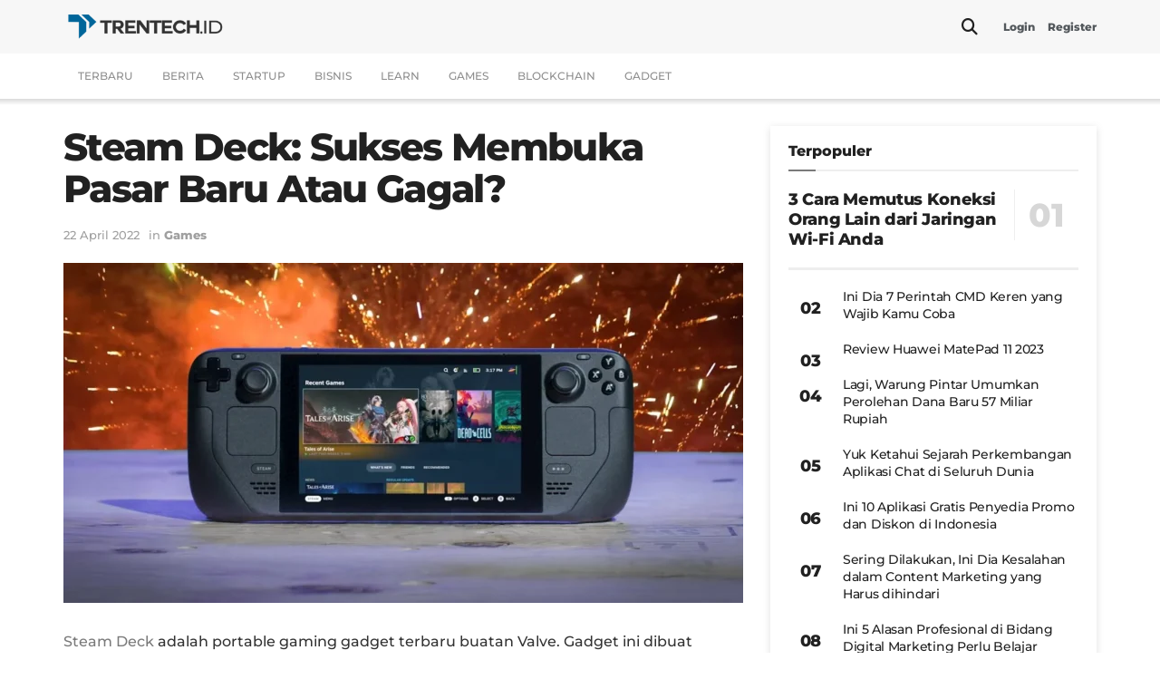

--- FILE ---
content_type: text/html; charset=UTF-8
request_url: https://www.trentech.id/steam-deck-sukses-membuka-pasar-baru-atau-gagal/
body_size: 31568
content:
<!doctype html>
<!--[if lt IE 7]> <html class="no-js lt-ie9 lt-ie8 lt-ie7" lang="en-US"> <![endif]-->
<!--[if IE 7]>    <html class="no-js lt-ie9 lt-ie8" lang="en-US"> <![endif]-->
<!--[if IE 8]>    <html class="no-js lt-ie9" lang="en-US"> <![endif]-->
<!--[if IE 9]>    <html class="no-js lt-ie10" lang="en-US"> <![endif]-->
<!--[if gt IE 8]><!--> <html class="no-js" lang="en-US"> <!--<![endif]-->
<head>
    <meta http-equiv="Content-Type" content="text/html; charset=UTF-8" />
    <meta name='viewport' content='width=device-width, initial-scale=1, user-scalable=yes' />
    <link rel="profile" href="https://gmpg.org/xfn/11" />
    <link rel="pingback" href="https://www.trentech.id/xmlrpc.php" />
    <meta name="theme-color" content="#006699">
             <meta name="msapplication-navbutton-color" content="#006699">
             <meta name="apple-mobile-web-app-status-bar-style" content="#006699"><meta name='robots' content='index, follow, max-image-preview:large, max-snippet:-1, max-video-preview:-1' />
			<script type="text/javascript">
			  var jnews_ajax_url = '/?ajax-request=jnews'
			</script>
			<script type="text/javascript">;window.jnews=window.jnews||{},window.jnews.library=window.jnews.library||{},window.jnews.library=function(){"use strict";var e=this;e.win=window,e.doc=document,e.noop=function(){},e.globalBody=e.doc.getElementsByTagName("body")[0],e.globalBody=e.globalBody?e.globalBody:e.doc,e.win.jnewsDataStorage=e.win.jnewsDataStorage||{_storage:new WeakMap,put:function(e,t,n){this._storage.has(e)||this._storage.set(e,new Map),this._storage.get(e).set(t,n)},get:function(e,t){return this._storage.get(e).get(t)},has:function(e,t){return this._storage.has(e)&&this._storage.get(e).has(t)},remove:function(e,t){var n=this._storage.get(e).delete(t);return 0===!this._storage.get(e).size&&this._storage.delete(e),n}},e.windowWidth=function(){return e.win.innerWidth||e.docEl.clientWidth||e.globalBody.clientWidth},e.windowHeight=function(){return e.win.innerHeight||e.docEl.clientHeight||e.globalBody.clientHeight},e.requestAnimationFrame=e.win.requestAnimationFrame||e.win.webkitRequestAnimationFrame||e.win.mozRequestAnimationFrame||e.win.msRequestAnimationFrame||window.oRequestAnimationFrame||function(e){return setTimeout(e,1e3/60)},e.cancelAnimationFrame=e.win.cancelAnimationFrame||e.win.webkitCancelAnimationFrame||e.win.webkitCancelRequestAnimationFrame||e.win.mozCancelAnimationFrame||e.win.msCancelRequestAnimationFrame||e.win.oCancelRequestAnimationFrame||function(e){clearTimeout(e)},e.classListSupport="classList"in document.createElement("_"),e.hasClass=e.classListSupport?function(e,t){return e.classList.contains(t)}:function(e,t){return e.className.indexOf(t)>=0},e.addClass=e.classListSupport?function(t,n){e.hasClass(t,n)||t.classList.add(n)}:function(t,n){e.hasClass(t,n)||(t.className+=" "+n)},e.removeClass=e.classListSupport?function(t,n){e.hasClass(t,n)&&t.classList.remove(n)}:function(t,n){e.hasClass(t,n)&&(t.className=t.className.replace(n,""))},e.objKeys=function(e){var t=[];for(var n in e)Object.prototype.hasOwnProperty.call(e,n)&&t.push(n);return t},e.isObjectSame=function(e,t){var n=!0;return JSON.stringify(e)!==JSON.stringify(t)&&(n=!1),n},e.extend=function(){for(var e,t,n,o=arguments[0]||{},i=1,a=arguments.length;i<a;i++)if(null!==(e=arguments[i]))for(t in e)o!==(n=e[t])&&void 0!==n&&(o[t]=n);return o},e.dataStorage=e.win.jnewsDataStorage,e.isVisible=function(e){return 0!==e.offsetWidth&&0!==e.offsetHeight||e.getBoundingClientRect().length},e.getHeight=function(e){return e.offsetHeight||e.clientHeight||e.getBoundingClientRect().height},e.getWidth=function(e){return e.offsetWidth||e.clientWidth||e.getBoundingClientRect().width},e.supportsPassive=!1;try{var t=Object.defineProperty({},"passive",{get:function(){e.supportsPassive=!0}});"createEvent"in e.doc?e.win.addEventListener("test",null,t):"fireEvent"in e.doc&&e.win.attachEvent("test",null)}catch(e){}e.passiveOption=!!e.supportsPassive&&{passive:!0},e.setStorage=function(e,t){e="jnews-"+e;var n={expired:Math.floor(((new Date).getTime()+432e5)/1e3)};t=Object.assign(n,t);localStorage.setItem(e,JSON.stringify(t))},e.getStorage=function(e){e="jnews-"+e;var t=localStorage.getItem(e);return null!==t&&0<t.length?JSON.parse(localStorage.getItem(e)):{}},e.expiredStorage=function(){var t,n="jnews-";for(var o in localStorage)o.indexOf(n)>-1&&"undefined"!==(t=e.getStorage(o.replace(n,""))).expired&&t.expired<Math.floor((new Date).getTime()/1e3)&&localStorage.removeItem(o)},e.addEvents=function(t,n,o){for(var i in n){var a=["touchstart","touchmove"].indexOf(i)>=0&&!o&&e.passiveOption;"createEvent"in e.doc?t.addEventListener(i,n[i],a):"fireEvent"in e.doc&&t.attachEvent("on"+i,n[i])}},e.removeEvents=function(t,n){for(var o in n)"createEvent"in e.doc?t.removeEventListener(o,n[o]):"fireEvent"in e.doc&&t.detachEvent("on"+o,n[o])},e.triggerEvents=function(t,n,o){var i;o=o||{detail:null};return"createEvent"in e.doc?(!(i=e.doc.createEvent("CustomEvent")||new CustomEvent(n)).initCustomEvent||i.initCustomEvent(n,!0,!1,o),void t.dispatchEvent(i)):"fireEvent"in e.doc?((i=e.doc.createEventObject()).eventType=n,void t.fireEvent("on"+i.eventType,i)):void 0},e.getParents=function(t,n){void 0===n&&(n=e.doc);for(var o=[],i=t.parentNode,a=!1;!a;)if(i){var r=i;r.querySelectorAll(n).length?a=!0:(o.push(r),i=r.parentNode)}else o=[],a=!0;return o},e.forEach=function(e,t,n){for(var o=0,i=e.length;o<i;o++)t.call(n,e[o],o)},e.getText=function(e){return e.innerText||e.textContent},e.setText=function(e,t){var n="object"==typeof t?t.innerText||t.textContent:t;e.innerText&&(e.innerText=n),e.textContent&&(e.textContent=n)},e.httpBuildQuery=function(t){return e.objKeys(t).reduce(function t(n){var o=arguments.length>1&&void 0!==arguments[1]?arguments[1]:null;return function(i,a){var r=n[a];a=encodeURIComponent(a);var s=o?"".concat(o,"[").concat(a,"]"):a;return null==r||"function"==typeof r?(i.push("".concat(s,"=")),i):["number","boolean","string"].includes(typeof r)?(i.push("".concat(s,"=").concat(encodeURIComponent(r))),i):(i.push(e.objKeys(r).reduce(t(r,s),[]).join("&")),i)}}(t),[]).join("&")},e.get=function(t,n,o,i){return o="function"==typeof o?o:e.noop,e.ajax("GET",t,n,o,i)},e.post=function(t,n,o,i){return o="function"==typeof o?o:e.noop,e.ajax("POST",t,n,o,i)},e.ajax=function(t,n,o,i,a){var r=new XMLHttpRequest,s=n,c=e.httpBuildQuery(o);if(t=-1!=["GET","POST"].indexOf(t)?t:"GET",r.open(t,s+("GET"==t?"?"+c:""),!0),"POST"==t&&r.setRequestHeader("Content-type","application/x-www-form-urlencoded"),r.setRequestHeader("X-Requested-With","XMLHttpRequest"),r.onreadystatechange=function(){4===r.readyState&&200<=r.status&&300>r.status&&"function"==typeof i&&i.call(void 0,r.response)},void 0!==a&&!a){return{xhr:r,send:function(){r.send("POST"==t?c:null)}}}return r.send("POST"==t?c:null),{xhr:r}},e.scrollTo=function(t,n,o){function i(e,t,n){this.start=this.position(),this.change=e-this.start,this.currentTime=0,this.increment=20,this.duration=void 0===n?500:n,this.callback=t,this.finish=!1,this.animateScroll()}return Math.easeInOutQuad=function(e,t,n,o){return(e/=o/2)<1?n/2*e*e+t:-n/2*(--e*(e-2)-1)+t},i.prototype.stop=function(){this.finish=!0},i.prototype.move=function(t){e.doc.documentElement.scrollTop=t,e.globalBody.parentNode.scrollTop=t,e.globalBody.scrollTop=t},i.prototype.position=function(){return e.doc.documentElement.scrollTop||e.globalBody.parentNode.scrollTop||e.globalBody.scrollTop},i.prototype.animateScroll=function(){this.currentTime+=this.increment;var t=Math.easeInOutQuad(this.currentTime,this.start,this.change,this.duration);this.move(t),this.currentTime<this.duration&&!this.finish?e.requestAnimationFrame.call(e.win,this.animateScroll.bind(this)):this.callback&&"function"==typeof this.callback&&this.callback()},new i(t,n,o)},e.unwrap=function(t){var n,o=t;e.forEach(t,(function(e,t){n?n+=e:n=e})),o.replaceWith(n)},e.performance={start:function(e){performance.mark(e+"Start")},stop:function(e){performance.mark(e+"End"),performance.measure(e,e+"Start",e+"End")}},e.fps=function(){var t=0,n=0,o=0;!function(){var i=t=0,a=0,r=0,s=document.getElementById("fpsTable"),c=function(t){void 0===document.getElementsByTagName("body")[0]?e.requestAnimationFrame.call(e.win,(function(){c(t)})):document.getElementsByTagName("body")[0].appendChild(t)};null===s&&((s=document.createElement("div")).style.position="fixed",s.style.top="120px",s.style.left="10px",s.style.width="100px",s.style.height="20px",s.style.border="1px solid black",s.style.fontSize="11px",s.style.zIndex="100000",s.style.backgroundColor="white",s.id="fpsTable",c(s));var l=function(){o++,n=Date.now(),(a=(o/(r=(n-t)/1e3)).toPrecision(2))!=i&&(i=a,s.innerHTML=i+"fps"),1<r&&(t=n,o=0),e.requestAnimationFrame.call(e.win,l)};l()}()},e.instr=function(e,t){for(var n=0;n<t.length;n++)if(-1!==e.toLowerCase().indexOf(t[n].toLowerCase()))return!0},e.winLoad=function(t,n){function o(o){if("complete"===e.doc.readyState||"interactive"===e.doc.readyState)return!o||n?setTimeout(t,n||1):t(o),1}o()||e.addEvents(e.win,{load:o})},e.docReady=function(t,n){function o(o){if("complete"===e.doc.readyState||"interactive"===e.doc.readyState)return!o||n?setTimeout(t,n||1):t(o),1}o()||e.addEvents(e.doc,{DOMContentLoaded:o})},e.fireOnce=function(){e.docReady((function(){e.assets=e.assets||[],e.assets.length&&(e.boot(),e.load_assets())}),50)},e.boot=function(){e.length&&e.doc.querySelectorAll("style[media]").forEach((function(e){"not all"==e.getAttribute("media")&&e.removeAttribute("media")}))},e.create_js=function(t,n){var o=e.doc.createElement("script");switch(o.setAttribute("src",t),n){case"defer":o.setAttribute("defer",!0);break;case"async":o.setAttribute("async",!0);break;case"deferasync":o.setAttribute("defer",!0),o.setAttribute("async",!0)}e.globalBody.appendChild(o)},e.load_assets=function(){"object"==typeof e.assets&&e.forEach(e.assets.slice(0),(function(t,n){var o="";t.defer&&(o+="defer"),t.async&&(o+="async"),e.create_js(t.url,o);var i=e.assets.indexOf(t);i>-1&&e.assets.splice(i,1)})),e.assets=jnewsoption.au_scripts=window.jnewsads=[]},e.setCookie=function(e,t,n){var o="";if(n){var i=new Date;i.setTime(i.getTime()+24*n*60*60*1e3),o="; expires="+i.toUTCString()}document.cookie=e+"="+(t||"")+o+"; path=/"},e.getCookie=function(e){for(var t=e+"=",n=document.cookie.split(";"),o=0;o<n.length;o++){for(var i=n[o];" "==i.charAt(0);)i=i.substring(1,i.length);if(0==i.indexOf(t))return i.substring(t.length,i.length)}return null},e.eraseCookie=function(e){document.cookie=e+"=; Path=/; Expires=Thu, 01 Jan 1970 00:00:01 GMT;"},e.docReady((function(){e.globalBody=e.globalBody==e.doc?e.doc.getElementsByTagName("body")[0]:e.globalBody,e.globalBody=e.globalBody?e.globalBody:e.doc})),e.winLoad((function(){e.winLoad((function(){var t=!1;if(void 0!==window.jnewsadmin)if(void 0!==window.file_version_checker){var n=e.objKeys(window.file_version_checker);n.length?n.forEach((function(e){t||"10.0.4"===window.file_version_checker[e]||(t=!0)})):t=!0}else t=!0;t&&(window.jnewsHelper.getMessage(),window.jnewsHelper.getNotice())}),2500)}))},window.jnews.library=new window.jnews.library;</script>
	<!-- This site is optimized with the Yoast SEO plugin v26.8 - https://yoast.com/product/yoast-seo-wordpress/ -->
	<title>Steam Deck: Sukses Membuka Pasar Baru Atau Gagal?</title><link rel="stylesheet" href="https://www.trentech.id/wp-content/cache/fonts/1/google-fonts/css/9/f/0/89e8c9e19d2c3f47dd9e30dcf311f.css" data-wpr-hosted-gf-parameters="family=Montserrat%3A500%2C500%2C900%2C800&display=swap"/>
	<meta name="description" content="Jangan ketinggalan berita terbaru dari dunia teknologi. Kunjungi website kami untuk membaca berita terkini tentang gadget, aplikasi, dan inovasi terbaru." />
	<link rel="canonical" href="https://www.trentech.id/steam-deck-sukses-membuka-pasar-baru-atau-gagal/" />
	<meta property="og:locale" content="en_US" />
	<meta property="og:type" content="article" />
	<meta property="og:title" content="Steam Deck: Sukses Membuka Pasar Baru Atau Gagal?" />
	<meta property="og:description" content="Jangan ketinggalan berita terbaru dari dunia teknologi. Kunjungi website kami untuk membaca berita terkini tentang gadget, aplikasi, dan inovasi terbaru." />
	<meta property="og:url" content="https://www.trentech.id/steam-deck-sukses-membuka-pasar-baru-atau-gagal/" />
	<meta property="og:site_name" content="Trentech.id" />
	<meta property="article:publisher" content="https://www.facebook.com/trentech.id/" />
	<meta property="article:published_time" content="2022-04-22T03:17:17+00:00" />
	<meta property="og:image" content="https://static.trentech.id/wp-content/uploads/2022/04/steam-deck.webp" />
	<meta property="og:image:width" content="1280" />
	<meta property="og:image:height" content="720" />
	<meta property="og:image:type" content="image/webp" />
	<meta name="author" content="Baim Syafii" />
	<meta name="twitter:card" content="summary_large_image" />
	<meta name="twitter:creator" content="@trentechid" />
	<meta name="twitter:site" content="@trentechid" />
	<meta name="twitter:label1" content="Written by" />
	<meta name="twitter:data1" content="Baim Syafii" />
	<meta name="twitter:label2" content="Est. reading time" />
	<meta name="twitter:data2" content="2 minutes" />
	<script type="application/ld+json" class="yoast-schema-graph">{"@context":"https://schema.org","@graph":[{"@type":"Article","@id":"https://www.trentech.id/steam-deck-sukses-membuka-pasar-baru-atau-gagal/#article","isPartOf":{"@id":"https://www.trentech.id/steam-deck-sukses-membuka-pasar-baru-atau-gagal/"},"author":{"name":"Baim Syafii","@id":"https://www.trentech.id/#/schema/person/fbe22c4f77df80e602a7b34c2b855d1f"},"headline":"Steam Deck: Sukses Membuka Pasar Baru Atau Gagal?","datePublished":"2022-04-22T03:17:17+00:00","mainEntityOfPage":{"@id":"https://www.trentech.id/steam-deck-sukses-membuka-pasar-baru-atau-gagal/"},"wordCount":336,"commentCount":0,"publisher":{"@id":"https://www.trentech.id/#organization"},"image":{"@id":"https://www.trentech.id/steam-deck-sukses-membuka-pasar-baru-atau-gagal/#primaryimage"},"thumbnailUrl":"https://www.trentech.id/wp-content/uploads/2022/04/steam-deck.webp","keywords":["game","game steam","gamer","games","gaming","linux gaming","Steam Deck","steam deck gaming","steam deck linux"],"articleSection":["Games"],"inLanguage":"en-US","potentialAction":[{"@type":"CommentAction","name":"Comment","target":["https://www.trentech.id/steam-deck-sukses-membuka-pasar-baru-atau-gagal/#respond"]}]},{"@type":"WebPage","@id":"https://www.trentech.id/steam-deck-sukses-membuka-pasar-baru-atau-gagal/","url":"https://www.trentech.id/steam-deck-sukses-membuka-pasar-baru-atau-gagal/","name":"Steam Deck: Sukses Membuka Pasar Baru Atau Gagal?","isPartOf":{"@id":"https://www.trentech.id/#website"},"primaryImageOfPage":{"@id":"https://www.trentech.id/steam-deck-sukses-membuka-pasar-baru-atau-gagal/#primaryimage"},"image":{"@id":"https://www.trentech.id/steam-deck-sukses-membuka-pasar-baru-atau-gagal/#primaryimage"},"thumbnailUrl":"https://www.trentech.id/wp-content/uploads/2022/04/steam-deck.webp","datePublished":"2022-04-22T03:17:17+00:00","description":"Jangan ketinggalan berita terbaru dari dunia teknologi. Kunjungi website kami untuk membaca berita terkini tentang gadget, aplikasi, dan inovasi terbaru.","breadcrumb":{"@id":"https://www.trentech.id/steam-deck-sukses-membuka-pasar-baru-atau-gagal/#breadcrumb"},"inLanguage":"en-US","potentialAction":[{"@type":"ReadAction","target":["https://www.trentech.id/steam-deck-sukses-membuka-pasar-baru-atau-gagal/"]}]},{"@type":"ImageObject","inLanguage":"en-US","@id":"https://www.trentech.id/steam-deck-sukses-membuka-pasar-baru-atau-gagal/#primaryimage","url":"https://www.trentech.id/wp-content/uploads/2022/04/steam-deck.webp","contentUrl":"https://www.trentech.id/wp-content/uploads/2022/04/steam-deck.webp","width":1280,"height":720,"caption":"steam deck"},{"@type":"BreadcrumbList","@id":"https://www.trentech.id/steam-deck-sukses-membuka-pasar-baru-atau-gagal/#breadcrumb","itemListElement":[{"@type":"ListItem","position":1,"name":"Home","item":"https://www.trentech.id/"},{"@type":"ListItem","position":2,"name":"Steam Deck: Sukses Membuka Pasar Baru Atau Gagal?"}]},{"@type":"WebSite","@id":"https://www.trentech.id/#website","url":"https://www.trentech.id/","name":"Trentech.id","description":"Berita terbaru seputar dunia startup, teknologi, game, event, dan bisnis","publisher":{"@id":"https://www.trentech.id/#organization"},"alternateName":"Trentech Indonesia","potentialAction":[{"@type":"SearchAction","target":{"@type":"EntryPoint","urlTemplate":"https://www.trentech.id/?s={search_term_string}"},"query-input":{"@type":"PropertyValueSpecification","valueRequired":true,"valueName":"search_term_string"}}],"inLanguage":"en-US"},{"@type":"Organization","@id":"https://www.trentech.id/#organization","name":"Trentech.id","alternateName":"Trentech ID","url":"https://www.trentech.id/","logo":{"@type":"ImageObject","inLanguage":"en-US","@id":"https://www.trentech.id/#/schema/logo/image/","url":"https://images.trentech.id/wp-content/uploads/2021/01/logo-trentech-id-2.png","contentUrl":"https://images.trentech.id/wp-content/uploads/2021/01/logo-trentech-id-2.png","width":900,"height":680,"caption":"Trentech.id"},"image":{"@id":"https://www.trentech.id/#/schema/logo/image/"},"sameAs":["https://www.facebook.com/trentech.id/","https://x.com/trentechid","https://www.instagram.com/trentech.id/"]},{"@type":"Person","@id":"https://www.trentech.id/#/schema/person/fbe22c4f77df80e602a7b34c2b855d1f","name":"Baim Syafii","image":{"@type":"ImageObject","inLanguage":"en-US","@id":"https://www.trentech.id/#/schema/person/image/","url":"https://secure.gravatar.com/avatar/8a8a59483a2257b173fd06a069a0d35dc3da474428060a85cb046c0d768af555?s=96&d=mm&r=g","contentUrl":"https://secure.gravatar.com/avatar/8a8a59483a2257b173fd06a069a0d35dc3da474428060a85cb046c0d768af555?s=96&d=mm&r=g","caption":"Baim Syafii"},"description":"Ahlinya ahli intinya inti..","sameAs":["https://www.trentech.id/author/baim-syafii/","https://www.instagram.com/baim.safii/"],"url":"https://www.trentech.id/author/768ce6901b76525e/"}]}</script>
	<!-- / Yoast SEO plugin. -->


<link rel='dns-prefetch' href='//www.trentech.id' />

<link rel='dns-prefetch' href='//www.googletagmanager.com' />

<link rel="alternate" type="application/rss+xml" title="Trentech.id &raquo; Feed" href="https://www.trentech.id/feed/" />
<link rel="alternate" type="application/rss+xml" title="Trentech.id &raquo; Comments Feed" href="https://www.trentech.id/comments/feed/" />
<link rel="alternate" title="oEmbed (JSON)" type="application/json+oembed" href="https://www.trentech.id/wp-json/oembed/1.0/embed?url=https%3A%2F%2Fwww.trentech.id%2Fsteam-deck-sukses-membuka-pasar-baru-atau-gagal%2F" />
<link rel="alternate" title="oEmbed (XML)" type="text/xml+oembed" href="https://www.trentech.id/wp-json/oembed/1.0/embed?url=https%3A%2F%2Fwww.trentech.id%2Fsteam-deck-sukses-membuka-pasar-baru-atau-gagal%2F&#038;format=xml" />
<style id='wp-img-auto-sizes-contain-inline-css' type='text/css'>
img:is([sizes=auto i],[sizes^="auto," i]){contain-intrinsic-size:3000px 1500px}
/*# sourceURL=wp-img-auto-sizes-contain-inline-css */
</style>
<style id='wp-block-library-inline-css' type='text/css'>
:root{--wp-block-synced-color:#7a00df;--wp-block-synced-color--rgb:122,0,223;--wp-bound-block-color:var(--wp-block-synced-color);--wp-editor-canvas-background:#ddd;--wp-admin-theme-color:#007cba;--wp-admin-theme-color--rgb:0,124,186;--wp-admin-theme-color-darker-10:#006ba1;--wp-admin-theme-color-darker-10--rgb:0,107,160.5;--wp-admin-theme-color-darker-20:#005a87;--wp-admin-theme-color-darker-20--rgb:0,90,135;--wp-admin-border-width-focus:2px}@media (min-resolution:192dpi){:root{--wp-admin-border-width-focus:1.5px}}.wp-element-button{cursor:pointer}:root .has-very-light-gray-background-color{background-color:#eee}:root .has-very-dark-gray-background-color{background-color:#313131}:root .has-very-light-gray-color{color:#eee}:root .has-very-dark-gray-color{color:#313131}:root .has-vivid-green-cyan-to-vivid-cyan-blue-gradient-background{background:linear-gradient(135deg,#00d084,#0693e3)}:root .has-purple-crush-gradient-background{background:linear-gradient(135deg,#34e2e4,#4721fb 50%,#ab1dfe)}:root .has-hazy-dawn-gradient-background{background:linear-gradient(135deg,#faaca8,#dad0ec)}:root .has-subdued-olive-gradient-background{background:linear-gradient(135deg,#fafae1,#67a671)}:root .has-atomic-cream-gradient-background{background:linear-gradient(135deg,#fdd79a,#004a59)}:root .has-nightshade-gradient-background{background:linear-gradient(135deg,#330968,#31cdcf)}:root .has-midnight-gradient-background{background:linear-gradient(135deg,#020381,#2874fc)}:root{--wp--preset--font-size--normal:16px;--wp--preset--font-size--huge:42px}.has-regular-font-size{font-size:1em}.has-larger-font-size{font-size:2.625em}.has-normal-font-size{font-size:var(--wp--preset--font-size--normal)}.has-huge-font-size{font-size:var(--wp--preset--font-size--huge)}.has-text-align-center{text-align:center}.has-text-align-left{text-align:left}.has-text-align-right{text-align:right}.has-fit-text{white-space:nowrap!important}#end-resizable-editor-section{display:none}.aligncenter{clear:both}.items-justified-left{justify-content:flex-start}.items-justified-center{justify-content:center}.items-justified-right{justify-content:flex-end}.items-justified-space-between{justify-content:space-between}.screen-reader-text{border:0;clip-path:inset(50%);height:1px;margin:-1px;overflow:hidden;padding:0;position:absolute;width:1px;word-wrap:normal!important}.screen-reader-text:focus{background-color:#ddd;clip-path:none;color:#444;display:block;font-size:1em;height:auto;left:5px;line-height:normal;padding:15px 23px 14px;text-decoration:none;top:5px;width:auto;z-index:100000}html :where(.has-border-color){border-style:solid}html :where([style*=border-top-color]){border-top-style:solid}html :where([style*=border-right-color]){border-right-style:solid}html :where([style*=border-bottom-color]){border-bottom-style:solid}html :where([style*=border-left-color]){border-left-style:solid}html :where([style*=border-width]){border-style:solid}html :where([style*=border-top-width]){border-top-style:solid}html :where([style*=border-right-width]){border-right-style:solid}html :where([style*=border-bottom-width]){border-bottom-style:solid}html :where([style*=border-left-width]){border-left-style:solid}html :where(img[class*=wp-image-]){height:auto;max-width:100%}:where(figure){margin:0 0 1em}html :where(.is-position-sticky){--wp-admin--admin-bar--position-offset:var(--wp-admin--admin-bar--height,0px)}@media screen and (max-width:600px){html :where(.is-position-sticky){--wp-admin--admin-bar--position-offset:0px}}

/*# sourceURL=wp-block-library-inline-css */
</style><style id='global-styles-inline-css' type='text/css'>
:root{--wp--preset--aspect-ratio--square: 1;--wp--preset--aspect-ratio--4-3: 4/3;--wp--preset--aspect-ratio--3-4: 3/4;--wp--preset--aspect-ratio--3-2: 3/2;--wp--preset--aspect-ratio--2-3: 2/3;--wp--preset--aspect-ratio--16-9: 16/9;--wp--preset--aspect-ratio--9-16: 9/16;--wp--preset--color--black: #000000;--wp--preset--color--cyan-bluish-gray: #abb8c3;--wp--preset--color--white: #ffffff;--wp--preset--color--pale-pink: #f78da7;--wp--preset--color--vivid-red: #cf2e2e;--wp--preset--color--luminous-vivid-orange: #ff6900;--wp--preset--color--luminous-vivid-amber: #fcb900;--wp--preset--color--light-green-cyan: #7bdcb5;--wp--preset--color--vivid-green-cyan: #00d084;--wp--preset--color--pale-cyan-blue: #8ed1fc;--wp--preset--color--vivid-cyan-blue: #0693e3;--wp--preset--color--vivid-purple: #9b51e0;--wp--preset--gradient--vivid-cyan-blue-to-vivid-purple: linear-gradient(135deg,rgb(6,147,227) 0%,rgb(155,81,224) 100%);--wp--preset--gradient--light-green-cyan-to-vivid-green-cyan: linear-gradient(135deg,rgb(122,220,180) 0%,rgb(0,208,130) 100%);--wp--preset--gradient--luminous-vivid-amber-to-luminous-vivid-orange: linear-gradient(135deg,rgb(252,185,0) 0%,rgb(255,105,0) 100%);--wp--preset--gradient--luminous-vivid-orange-to-vivid-red: linear-gradient(135deg,rgb(255,105,0) 0%,rgb(207,46,46) 100%);--wp--preset--gradient--very-light-gray-to-cyan-bluish-gray: linear-gradient(135deg,rgb(238,238,238) 0%,rgb(169,184,195) 100%);--wp--preset--gradient--cool-to-warm-spectrum: linear-gradient(135deg,rgb(74,234,220) 0%,rgb(151,120,209) 20%,rgb(207,42,186) 40%,rgb(238,44,130) 60%,rgb(251,105,98) 80%,rgb(254,248,76) 100%);--wp--preset--gradient--blush-light-purple: linear-gradient(135deg,rgb(255,206,236) 0%,rgb(152,150,240) 100%);--wp--preset--gradient--blush-bordeaux: linear-gradient(135deg,rgb(254,205,165) 0%,rgb(254,45,45) 50%,rgb(107,0,62) 100%);--wp--preset--gradient--luminous-dusk: linear-gradient(135deg,rgb(255,203,112) 0%,rgb(199,81,192) 50%,rgb(65,88,208) 100%);--wp--preset--gradient--pale-ocean: linear-gradient(135deg,rgb(255,245,203) 0%,rgb(182,227,212) 50%,rgb(51,167,181) 100%);--wp--preset--gradient--electric-grass: linear-gradient(135deg,rgb(202,248,128) 0%,rgb(113,206,126) 100%);--wp--preset--gradient--midnight: linear-gradient(135deg,rgb(2,3,129) 0%,rgb(40,116,252) 100%);--wp--preset--font-size--small: 13px;--wp--preset--font-size--medium: 20px;--wp--preset--font-size--large: 36px;--wp--preset--font-size--x-large: 42px;--wp--preset--spacing--20: 0.44rem;--wp--preset--spacing--30: 0.67rem;--wp--preset--spacing--40: 1rem;--wp--preset--spacing--50: 1.5rem;--wp--preset--spacing--60: 2.25rem;--wp--preset--spacing--70: 3.38rem;--wp--preset--spacing--80: 5.06rem;--wp--preset--shadow--natural: 6px 6px 9px rgba(0, 0, 0, 0.2);--wp--preset--shadow--deep: 12px 12px 50px rgba(0, 0, 0, 0.4);--wp--preset--shadow--sharp: 6px 6px 0px rgba(0, 0, 0, 0.2);--wp--preset--shadow--outlined: 6px 6px 0px -3px rgb(255, 255, 255), 6px 6px rgb(0, 0, 0);--wp--preset--shadow--crisp: 6px 6px 0px rgb(0, 0, 0);}:where(.is-layout-flex){gap: 0.5em;}:where(.is-layout-grid){gap: 0.5em;}body .is-layout-flex{display: flex;}.is-layout-flex{flex-wrap: wrap;align-items: center;}.is-layout-flex > :is(*, div){margin: 0;}body .is-layout-grid{display: grid;}.is-layout-grid > :is(*, div){margin: 0;}:where(.wp-block-columns.is-layout-flex){gap: 2em;}:where(.wp-block-columns.is-layout-grid){gap: 2em;}:where(.wp-block-post-template.is-layout-flex){gap: 1.25em;}:where(.wp-block-post-template.is-layout-grid){gap: 1.25em;}.has-black-color{color: var(--wp--preset--color--black) !important;}.has-cyan-bluish-gray-color{color: var(--wp--preset--color--cyan-bluish-gray) !important;}.has-white-color{color: var(--wp--preset--color--white) !important;}.has-pale-pink-color{color: var(--wp--preset--color--pale-pink) !important;}.has-vivid-red-color{color: var(--wp--preset--color--vivid-red) !important;}.has-luminous-vivid-orange-color{color: var(--wp--preset--color--luminous-vivid-orange) !important;}.has-luminous-vivid-amber-color{color: var(--wp--preset--color--luminous-vivid-amber) !important;}.has-light-green-cyan-color{color: var(--wp--preset--color--light-green-cyan) !important;}.has-vivid-green-cyan-color{color: var(--wp--preset--color--vivid-green-cyan) !important;}.has-pale-cyan-blue-color{color: var(--wp--preset--color--pale-cyan-blue) !important;}.has-vivid-cyan-blue-color{color: var(--wp--preset--color--vivid-cyan-blue) !important;}.has-vivid-purple-color{color: var(--wp--preset--color--vivid-purple) !important;}.has-black-background-color{background-color: var(--wp--preset--color--black) !important;}.has-cyan-bluish-gray-background-color{background-color: var(--wp--preset--color--cyan-bluish-gray) !important;}.has-white-background-color{background-color: var(--wp--preset--color--white) !important;}.has-pale-pink-background-color{background-color: var(--wp--preset--color--pale-pink) !important;}.has-vivid-red-background-color{background-color: var(--wp--preset--color--vivid-red) !important;}.has-luminous-vivid-orange-background-color{background-color: var(--wp--preset--color--luminous-vivid-orange) !important;}.has-luminous-vivid-amber-background-color{background-color: var(--wp--preset--color--luminous-vivid-amber) !important;}.has-light-green-cyan-background-color{background-color: var(--wp--preset--color--light-green-cyan) !important;}.has-vivid-green-cyan-background-color{background-color: var(--wp--preset--color--vivid-green-cyan) !important;}.has-pale-cyan-blue-background-color{background-color: var(--wp--preset--color--pale-cyan-blue) !important;}.has-vivid-cyan-blue-background-color{background-color: var(--wp--preset--color--vivid-cyan-blue) !important;}.has-vivid-purple-background-color{background-color: var(--wp--preset--color--vivid-purple) !important;}.has-black-border-color{border-color: var(--wp--preset--color--black) !important;}.has-cyan-bluish-gray-border-color{border-color: var(--wp--preset--color--cyan-bluish-gray) !important;}.has-white-border-color{border-color: var(--wp--preset--color--white) !important;}.has-pale-pink-border-color{border-color: var(--wp--preset--color--pale-pink) !important;}.has-vivid-red-border-color{border-color: var(--wp--preset--color--vivid-red) !important;}.has-luminous-vivid-orange-border-color{border-color: var(--wp--preset--color--luminous-vivid-orange) !important;}.has-luminous-vivid-amber-border-color{border-color: var(--wp--preset--color--luminous-vivid-amber) !important;}.has-light-green-cyan-border-color{border-color: var(--wp--preset--color--light-green-cyan) !important;}.has-vivid-green-cyan-border-color{border-color: var(--wp--preset--color--vivid-green-cyan) !important;}.has-pale-cyan-blue-border-color{border-color: var(--wp--preset--color--pale-cyan-blue) !important;}.has-vivid-cyan-blue-border-color{border-color: var(--wp--preset--color--vivid-cyan-blue) !important;}.has-vivid-purple-border-color{border-color: var(--wp--preset--color--vivid-purple) !important;}.has-vivid-cyan-blue-to-vivid-purple-gradient-background{background: var(--wp--preset--gradient--vivid-cyan-blue-to-vivid-purple) !important;}.has-light-green-cyan-to-vivid-green-cyan-gradient-background{background: var(--wp--preset--gradient--light-green-cyan-to-vivid-green-cyan) !important;}.has-luminous-vivid-amber-to-luminous-vivid-orange-gradient-background{background: var(--wp--preset--gradient--luminous-vivid-amber-to-luminous-vivid-orange) !important;}.has-luminous-vivid-orange-to-vivid-red-gradient-background{background: var(--wp--preset--gradient--luminous-vivid-orange-to-vivid-red) !important;}.has-very-light-gray-to-cyan-bluish-gray-gradient-background{background: var(--wp--preset--gradient--very-light-gray-to-cyan-bluish-gray) !important;}.has-cool-to-warm-spectrum-gradient-background{background: var(--wp--preset--gradient--cool-to-warm-spectrum) !important;}.has-blush-light-purple-gradient-background{background: var(--wp--preset--gradient--blush-light-purple) !important;}.has-blush-bordeaux-gradient-background{background: var(--wp--preset--gradient--blush-bordeaux) !important;}.has-luminous-dusk-gradient-background{background: var(--wp--preset--gradient--luminous-dusk) !important;}.has-pale-ocean-gradient-background{background: var(--wp--preset--gradient--pale-ocean) !important;}.has-electric-grass-gradient-background{background: var(--wp--preset--gradient--electric-grass) !important;}.has-midnight-gradient-background{background: var(--wp--preset--gradient--midnight) !important;}.has-small-font-size{font-size: var(--wp--preset--font-size--small) !important;}.has-medium-font-size{font-size: var(--wp--preset--font-size--medium) !important;}.has-large-font-size{font-size: var(--wp--preset--font-size--large) !important;}.has-x-large-font-size{font-size: var(--wp--preset--font-size--x-large) !important;}
/*# sourceURL=global-styles-inline-css */
</style>

<style id='classic-theme-styles-inline-css' type='text/css'>
/*! This file is auto-generated */
.wp-block-button__link{color:#fff;background-color:#32373c;border-radius:9999px;box-shadow:none;text-decoration:none;padding:calc(.667em + 2px) calc(1.333em + 2px);font-size:1.125em}.wp-block-file__button{background:#32373c;color:#fff;text-decoration:none}
/*# sourceURL=/wp-includes/css/classic-themes.min.css */
</style>
<link rel='stylesheet' id='kk-star-ratings-css' href='https://www.trentech.id/wp-content/plugins/kk-star-ratings/src/core/public/css/kk-star-ratings.min.css' type='text/css' media='all' />
<link rel='stylesheet' id='toc-screen-css' href='https://www.trentech.id/wp-content/plugins/table-of-contents-plus/screen.min.css' type='text/css' media='all' />
<style id='toc-screen-inline-css' type='text/css'>
div#toc_container {width: 100%;}
/*# sourceURL=toc-screen-inline-css */
</style>
<link data-minify="1" rel='stylesheet' id='js_composer_front-css' href='https://www.trentech.id/wp-content/cache/min/1/wp-content/plugins/js_composer/assets/css/js_composer.min.css?ver=1767783049' type='text/css' media='all' />
<link data-minify="1" rel='stylesheet' id='tf-compiled-options-wdc-options-css' href='https://www.trentech.id/wp-content/cache/min/1/wp-content/uploads/titan-framework-wdc-options-css.css?ver=1767783049' type='text/css' media='all' />

<link rel='stylesheet' id='mediaelement-css' href='https://www.trentech.id/wp-includes/js/mediaelement/mediaelementplayer-legacy.min.css' type='text/css' media='all' />
<link rel='stylesheet' id='wp-mediaelement-css' href='https://www.trentech.id/wp-includes/js/mediaelement/wp-mediaelement.min.css' type='text/css' media='all' />
<link data-minify="1" rel='stylesheet' id='font-awesome-css' href='https://www.trentech.id/wp-content/cache/min/1/wp-content/themes/trentech-v3/assets/fonts/font-awesome/font-awesome.min.css?ver=1767783049' type='text/css' media='all' />
<link data-minify="1" rel='stylesheet' id='jnews-icon-css' href='https://www.trentech.id/wp-content/cache/min/1/wp-content/themes/trentech-v3/assets/fonts/jegicon/jegicon.css?ver=1767783049' type='text/css' media='all' />
<link data-minify="1" rel='stylesheet' id='jscrollpane-css' href='https://www.trentech.id/wp-content/cache/min/1/wp-content/themes/trentech-v3/assets/css/jquery.jscrollpane.css?ver=1767783049' type='text/css' media='all' />
<link data-minify="1" rel='stylesheet' id='oknav-css' href='https://www.trentech.id/wp-content/cache/min/1/wp-content/themes/trentech-v3/assets/css/okayNav.css?ver=1767783049' type='text/css' media='all' />
<link data-minify="1" rel='stylesheet' id='magnific-popup-css' href='https://www.trentech.id/wp-content/cache/min/1/wp-content/themes/trentech-v3/assets/css/magnific-popup.css?ver=1767783049' type='text/css' media='all' />
<link data-minify="1" rel='stylesheet' id='chosen-css' href='https://www.trentech.id/wp-content/cache/min/1/wp-content/themes/trentech-v3/assets/css/chosen/chosen.css?ver=1767783049' type='text/css' media='all' />
<link data-minify="1" rel='stylesheet' id='jnews-main-css' href='https://www.trentech.id/wp-content/cache/min/1/wp-content/themes/trentech-v3/assets/css/main.css?ver=1767783049' type='text/css' media='all' />
<link data-minify="1" rel='stylesheet' id='jnews-pages-css' href='https://www.trentech.id/wp-content/cache/min/1/wp-content/themes/trentech-v3/assets/css/pages.css?ver=1767783105' type='text/css' media='all' />
<link data-minify="1" rel='stylesheet' id='jnews-single-css' href='https://www.trentech.id/wp-content/cache/min/1/wp-content/themes/trentech-v3/assets/css/single.css?ver=1767783049' type='text/css' media='all' />
<link data-minify="1" rel='stylesheet' id='jnews-responsive-css' href='https://www.trentech.id/wp-content/cache/min/1/wp-content/themes/trentech-v3/assets/css/responsive.css?ver=1767783049' type='text/css' media='all' />
<link data-minify="1" rel='stylesheet' id='jnews-pb-temp-css' href='https://www.trentech.id/wp-content/cache/min/1/wp-content/themes/trentech-v3/assets/css/pb-temp.css?ver=1767783049' type='text/css' media='all' />
<link data-minify="1" rel='stylesheet' id='jnews-js-composer-css' href='https://www.trentech.id/wp-content/cache/min/1/wp-content/themes/trentech-v3/assets/css/js-composer-frontend.css?ver=1767783049' type='text/css' media='all' />
<link rel='stylesheet' id='jnews-style-css' href='https://www.trentech.id/wp-content/themes/trentech-v3/style.css' type='text/css' media='all' />
<link data-minify="1" rel='stylesheet' id='jnews-darkmode-css' href='https://www.trentech.id/wp-content/cache/min/1/wp-content/themes/trentech-v3/assets/css/darkmode.css?ver=1767783049' type='text/css' media='all' />
<link data-minify="1" rel='stylesheet' id='jnews-social-login-style-css' href='https://www.trentech.id/wp-content/cache/min/1/wp-content/plugins/jnews-social-login/assets/css/plugin.css?ver=1767783049' type='text/css' media='all' />
<link data-minify="1" rel='stylesheet' id='jnews-select-share-css' href='https://www.trentech.id/wp-content/cache/min/1/wp-content/plugins/jnews-social-share/assets/css/plugin.css?ver=1767783234' type='text/css' media='all' />
<script type="text/javascript" src="https://www.trentech.id/wp-includes/js/jquery/jquery.min.js" id="jquery-core-js"></script>
<script type="text/javascript" src="https://www.trentech.id/wp-includes/js/jquery/jquery-migrate.min.js" id="jquery-migrate-js"></script>
<script data-minify="1" type="text/javascript" src="https://www.trentech.id/wp-content/cache/min/1/wp-content/uploads/jnews/gtag/gtag.js?ver=1767783050" id="jnews-google-tag-manager-js" defer></script>
<script type="text/javascript" id="jnews-google-tag-manager-js-after">
/* <![CDATA[ */
				window.addEventListener('DOMContentLoaded', function() {
					(function() {
						window.dataLayer = window.dataLayer || [];
						function gtag(){dataLayer.push(arguments);}
						gtag('js', new Date());
						gtag('config', 'G-50N91R1VJ7');
					})();
				});
				
//# sourceURL=jnews-google-tag-manager-js-after
/* ]]> */
</script>
<script></script><link rel="https://api.w.org/" href="https://www.trentech.id/wp-json/" /><link rel="alternate" title="JSON" type="application/json" href="https://www.trentech.id/wp-json/wp/v2/posts/107052" /><link rel="EditURI" type="application/rsd+xml" title="RSD" href="https://www.trentech.id/xmlrpc.php?rsd" />
<!-- Google Tag Manager -->
<script>(function(w,d,s,l,i){w[l]=w[l]||[];w[l].push({'gtm.start':
new Date().getTime(),event:'gtm.js'});var f=d.getElementsByTagName(s)[0],
j=d.createElement(s),dl=l!='dataLayer'?'&l='+l:'';j.async=true;j.src=
'https://www.googletagmanager.com/gtm.js?id='+i+dl;f.parentNode.insertBefore(j,f);
})(window,document,'script','dataLayer','GTM-M6BMZWB');</script>
<!-- End Google Tag Manager -->
<script type="application/ld+json">{
  "@context": "http://schema.org",
  "@type": "Book",
  "name": "Steam Deck: Sukses Membuka Pasar Baru Atau Gagal?",
  "aggregateRating": {
    "@type": "AggregateRating",
    "ratingValue": "4.9",
    "reviewCount": "47"
  },
  "review": [
    {
      "reviewRating": {
        "@type": "Rating",
        "bestRating": "5",
        "ratingValue": "5"
      },
      "author": {
        "@type": "Person",
        "name": "Trentech.id"
      }
    }
  ]
}</script><!-- Stream WordPress user activity plugin v4.1.1 -->
<meta name="generator" content="Powered by WPBakery Page Builder - drag and drop page builder for WordPress."/>
<link rel="icon" href="https://www.trentech.id/wp-content/uploads/2021/01/fav-trentech-id-75x75.png" sizes="32x32" />
<link rel="icon" href="https://www.trentech.id/wp-content/uploads/2021/01/fav-trentech-id.png" sizes="192x192" />
<link rel="apple-touch-icon" href="https://www.trentech.id/wp-content/uploads/2021/01/fav-trentech-id.png" />
<meta name="msapplication-TileImage" content="https://www.trentech.id/wp-content/uploads/2021/01/fav-trentech-id.png" />

<!-- BEGIN Analytics Insights v6.3.12 - https://wordpress.org/plugins/analytics-insights/ -->
<script async src="https://www.googletagmanager.com/gtag/js?id=G-50N91R1VJ7"></script>
<script>
  window.dataLayer = window.dataLayer || [];
  function gtag(){dataLayer.push(arguments);}
  gtag('js', new Date());
  gtag('config', 'G-50N91R1VJ7');
  if (window.performance) {
    var timeSincePageLoad = Math.round(performance.now());
    gtag('event', 'timing_complete', {
      'name': 'load',
      'value': timeSincePageLoad,
      'event_category': 'JS Dependencies'
    });
  }
</script>
<!-- END Analytics Insights -->
		<style type="text/css" id="wp-custom-css">
			.popularpost_meta {
    display: none;
}
/* 
.jeg_meta_author {
    display: none !important;
} */

a.jnews-edit-post.right {
    display: none !important;
}

.terpopuler-sidebar .jeg_thumb {
    display: none;
}

.jeg_ad_module {
	background: #f7f7f7; 
}

.jeg_vertical_menu .menu {
    text-align: right;
    width: auto;
}
.current-menu-item {
    background: #f7f7f7;
}

.jeg_post_editor .jeg-tablist {
    display: none;
}

.subtitle-field.form-group {
    display: none;
}

.primary-category-field.form-group {
    display: none !important;
}

.entry-content ins {
    background: #f7f7f7;
}

.jeg_ad {
    background: #f7f7f7;
}

.popularpost_item .jeg_post_title a:before {
	background: none;
	font-style: normal;
	width: 29px;
  height: 24px;
	font-weight: bold;
}

.menu-sidebar {
    font-size: 10px;
}

div#jnews_social-2 {
    margin-bottom: 0;
}
.jeg_post_category a {
    background: #ffcc00 !important;
    color: #000 !important;
}

.frontend-submit-button a {
    background: #006699;
}

.jeg_account_left {
    border:none;
    box-shadow: rgb(99 99 99 / 20%) 0px 2px 8px 0px;
}

div .terpopuler-sidebar {
    box-shadow: rgb(99 99 99 / 20%) 0px 2px 8px 0px;
    border: none;
}

.jeg_authorbox {
    border: none;
    box-shadow: rgb(99 99 99 / 20%) 0px 2px 8px 0px;
}

.jeg_authorpage .jeg_author_wrap {
    background: #ffffff;
    border: none;
    box-shadow: rgb(99 99 99 / 20%) 0px 2px 8px 0px;
}

.jeg_post_editor .submit-field input {
    background: #006699;
}

.jeg_accountlink li .fa {
    display: none;
}
.jeg_heroblock_13.jeg_hero_style_2 .jeg_post_info {
    width: 100%;
}

.sf-arrows .sf-with-ul:after {
    display: none !important;
}

.jeg_navbar_mobile_menu {
    font-size: 12px;
}

.jeg_post_status.Scheduled {
    background: #212121;
    padding: 0px 10px 0px 10px;
    border-radius: 5px;
}

.jeg_post_status.Published {
    background: #75d69c;
    padding: 0px 10px 0px 10px;
    border-radius: 5px;
    color: #305711;
}

.jeg_post_status.Pending {
    background: #f79468;
    padding: 0px 10px 0px 10px;
    border-radius: 5px;
    color: #ffffff;
}

/* .custom_post_template h1.jeg_post_title {
	font-size: 3em;
} */

.jeg_logo img {
    width: 180px;
}

.jeg_mobile_logo img {
    width: 180px;
}		</style>
		<noscript><style> .wpb_animate_when_almost_visible { opacity: 1; }</style></noscript><link rel='stylesheet' id='vc_font_awesome_5_shims-css' href='https://www.trentech.id/wp-content/plugins/js_composer/assets/lib/vendor/node_modules/@fortawesome/fontawesome-free/css/v4-shims.min.css' type='text/css' media='all' />
<link data-minify="1" rel='stylesheet' id='vc_font_awesome_6-css' href='https://www.trentech.id/wp-content/cache/min/1/wp-content/plugins/js_composer/assets/lib/vendor/node_modules/@fortawesome/fontawesome-free/css/all.min.css?ver=1767783234' type='text/css' media='all' />
<meta name="generator" content="WP Rocket 3.18.3" data-wpr-features="wpr_defer_js wpr_minify_js wpr_minify_css wpr_preload_links wpr_host_fonts_locally wpr_desktop wpr_dns_prefetch" /></head>
<body data-rsssl=1 class="wp-singular post-template-default single single-post postid-107052 single-format-standard wp-embed-responsive wp-theme-trentech-v3 jeg_toggle_light jnews jsc_normal fpt-template-trentech-v3 wpb-js-composer js-comp-ver-8.4.1 vc_responsive">

    
    
    <div data-rocket-location-hash="8fa763ee20935b6aebfbc8ae3c22c68d" class="jeg_ad jeg_ad_top jnews_header_top_ads">
        <div class='ads-wrapper  '></div>    </div>

    <!-- The Main Wrapper
    ============================================= -->
    <div data-rocket-location-hash="8202376f741a550a4f2e0bf8bbf43558" class="jeg_viewport">

        
        <div data-rocket-location-hash="b432fedeadd0b76c72d555dfe58de05c" class="jeg_header_wrapper">
            <div data-rocket-location-hash="5b0fec5f8d136b6736cdec4976d96f39" class="jeg_header_instagram_wrapper">
    </div>

<!-- HEADER -->
<div data-rocket-location-hash="56ab5a17476a67d799e76c13e7591ac0" class="jeg_header normal">
    <div class="jeg_midbar jeg_container jeg_navbar_wrapper normal">
    <div class="container">
        <div class="jeg_nav_row">
            
                <div class="jeg_nav_col jeg_nav_left jeg_nav_normal">
                    <div class="item_wrap jeg_nav_alignleft">
                        <div class="jeg_nav_item jeg_logo jeg_desktop_logo">
			<div class="site-title">
			<a href="https://www.trentech.id/" aria-label="Visit Homepage" style="padding: 0px 0px 0px 0px;">
				<img class='jeg_logo_img' src="https://www.trentech.id/wp-content/uploads/2021/01/trentech.id-logo-new.png" srcset="https://www.trentech.id/wp-content/uploads/2021/01/trentech.id-logo-new.png 1x, https://www.trentech.id/wp-content/uploads/2021/01/trentech.id-logo-new.png 2x" alt="Trentech.id Logo"data-light-src="https://www.trentech.id/wp-content/uploads/2021/01/trentech.id-logo-new.png" data-light-srcset="https://www.trentech.id/wp-content/uploads/2021/01/trentech.id-logo-new.png 1x, https://www.trentech.id/wp-content/uploads/2021/01/trentech.id-logo-new.png 2x" data-dark-src="https://cdn.trentech.id/static/img/2022/06/logo-trentech-id-orig-white-cc.png" data-dark-srcset="https://cdn.trentech.id/static/img/2022/06/logo-trentech-id-orig-white-cc.png 1x, https://cdn.trentech.id/static/img/2022/06/logo-trentech-id-orig-white-cc.png 2x"width="297" height="45">			</a>
		</div>
	</div>
                    </div>
                </div>

                
                <div class="jeg_nav_col jeg_nav_center jeg_nav_grow">
                    <div class="item_wrap jeg_nav_alignleft">
                                            </div>
                </div>

                
                <div class="jeg_nav_col jeg_nav_right jeg_nav_normal">
                    <div class="item_wrap jeg_nav_alignright">
                        <!-- Search Icon -->
<div class="jeg_nav_item jeg_search_wrapper search_icon jeg_search_popup_expand">
    <a href="#" class="jeg_search_toggle" aria-label="Search Button"><i class="fa fa-search"></i></a>
    <form action="https://www.trentech.id/" method="get" class="jeg_search_form" target="_top">
    <input name="s" class="jeg_search_input" placeholder="Search..." type="text" value="" autocomplete="off">
	<button aria-label="Search Button" type="submit" class="jeg_search_button btn"><i class="fa fa-search"></i></button>
</form>
<!-- jeg_search_hide with_result no_result -->
<div class="jeg_search_result jeg_search_hide with_result">
    <div class="search-result-wrapper">
    </div>
    <div class="search-link search-noresult">
        No Result    </div>
    <div class="search-link search-all-button">
        <i class="fa fa-search"></i> View All Result    </div>
</div></div><div class="jeg_nav_item jeg_nav_account">
    <ul class="jeg_accountlink jeg_menu">
        <li><a href="#jeg_loginform" aria-label="Login popup button" class="jeg_popuplink"><i class="fa fa-lock"></i> Login</a></li><li><a href="#jeg_registerform" aria-label="Register popup button" class="jeg_popuplink"><i class="fa fa-user"></i> Register</a></li>    </ul>
</div>                    </div>
                </div>

                        </div>
    </div>
</div><div class="jeg_bottombar jeg_navbar jeg_container jeg_navbar_wrapper  jeg_navbar_shadow jeg_navbar_normal">
    <div class="container">
        <div class="jeg_nav_row">
            
                <div class="jeg_nav_col jeg_nav_left jeg_nav_grow">
                    <div class="item_wrap jeg_nav_alignleft">
                        <div class="jeg_nav_item jeg_main_menu_wrapper">
<div class="jeg_mainmenu_wrap"><ul class="jeg_menu jeg_main_menu jeg_menu_style_2" data-animation="none"><li id="menu-item-5677" class="menu-item menu-item-type-post_type menu-item-object-page menu-item-5677 bgnav" data-item-row="default" ><a href="https://www.trentech.id/terbaru/">Terbaru</a></li>
<li id="menu-item-12927" class="menu-item menu-item-type-post_type menu-item-object-page menu-item-12927 bgnav" data-item-row="default" ><a href="https://www.trentech.id/news/">Berita</a></li>
<li id="menu-item-12943" class="menu-item menu-item-type-post_type menu-item-object-page menu-item-12943 bgnav" data-item-row="default" ><a href="https://www.trentech.id/startup/">Startup</a></li>
<li id="menu-item-12955" class="menu-item menu-item-type-post_type menu-item-object-page menu-item-12955 bgnav" data-item-row="default" ><a href="https://www.trentech.id/business/">Bisnis</a></li>
<li id="menu-item-12965" class="menu-item menu-item-type-post_type menu-item-object-page menu-item-12965 bgnav" data-item-row="default" ><a href="https://www.trentech.id/learn/">Learn</a></li>
<li id="menu-item-12975" class="menu-item menu-item-type-post_type menu-item-object-page menu-item-12975 bgnav" data-item-row="default" ><a href="https://www.trentech.id/games/">Games</a></li>
<li id="menu-item-57130" class="menu-item menu-item-type-post_type menu-item-object-page menu-item-57130 bgnav" data-item-row="default" ><a href="https://www.trentech.id/blockchain/">Blockchain</a></li>
<li id="menu-item-107306" class="red-dot menu-item menu-item-type-post_type menu-item-object-page menu-item-107306 bgnav" data-item-row="default" ><a href="https://www.trentech.id/gadget/">Gadget</a></li>
</ul></div></div>
                    </div>
                </div>

                
                <div class="jeg_nav_col jeg_nav_center jeg_nav_normal">
                    <div class="item_wrap jeg_nav_aligncenter">
                                            </div>
                </div>

                
                <div class="jeg_nav_col jeg_nav_right jeg_nav_normal">
                    <div class="item_wrap jeg_nav_alignright">
                                            </div>
                </div>

                        </div>
    </div>
</div></div><!-- /.jeg_header -->        </div>

        <div data-rocket-location-hash="a05fdcf82348fffba87884454ac2e40d" class="jeg_header_sticky">
            <div data-rocket-location-hash="522651de9aceaec321c67ec011ebdbb6" class="sticky_blankspace"></div>
<div data-rocket-location-hash="1fdc600395672ea255681ae75a03a9a5" class="jeg_header normal">
    <div class="jeg_container">
        <div data-mode="scroll" class="jeg_stickybar jeg_navbar jeg_navbar_wrapper jeg_navbar_normal jeg_navbar_normal">
            <div class="container">
    <div class="jeg_nav_row">
        
            <div class="jeg_nav_col jeg_nav_left jeg_nav_grow">
                <div class="item_wrap jeg_nav_alignleft">
                    <div class="jeg_nav_item jeg_main_menu_wrapper">
<div class="jeg_mainmenu_wrap"><ul class="jeg_menu jeg_main_menu jeg_menu_style_2" data-animation="none"><li id="menu-item-5677" class="menu-item menu-item-type-post_type menu-item-object-page menu-item-5677 bgnav" data-item-row="default" ><a href="https://www.trentech.id/terbaru/">Terbaru</a></li>
<li id="menu-item-12927" class="menu-item menu-item-type-post_type menu-item-object-page menu-item-12927 bgnav" data-item-row="default" ><a href="https://www.trentech.id/news/">Berita</a></li>
<li id="menu-item-12943" class="menu-item menu-item-type-post_type menu-item-object-page menu-item-12943 bgnav" data-item-row="default" ><a href="https://www.trentech.id/startup/">Startup</a></li>
<li id="menu-item-12955" class="menu-item menu-item-type-post_type menu-item-object-page menu-item-12955 bgnav" data-item-row="default" ><a href="https://www.trentech.id/business/">Bisnis</a></li>
<li id="menu-item-12965" class="menu-item menu-item-type-post_type menu-item-object-page menu-item-12965 bgnav" data-item-row="default" ><a href="https://www.trentech.id/learn/">Learn</a></li>
<li id="menu-item-12975" class="menu-item menu-item-type-post_type menu-item-object-page menu-item-12975 bgnav" data-item-row="default" ><a href="https://www.trentech.id/games/">Games</a></li>
<li id="menu-item-57130" class="menu-item menu-item-type-post_type menu-item-object-page menu-item-57130 bgnav" data-item-row="default" ><a href="https://www.trentech.id/blockchain/">Blockchain</a></li>
<li id="menu-item-107306" class="red-dot menu-item menu-item-type-post_type menu-item-object-page menu-item-107306 bgnav" data-item-row="default" ><a href="https://www.trentech.id/gadget/">Gadget</a></li>
</ul></div></div>
                </div>
            </div>

            
            <div class="jeg_nav_col jeg_nav_center jeg_nav_normal">
                <div class="item_wrap jeg_nav_aligncenter">
                                    </div>
            </div>

            
            <div class="jeg_nav_col jeg_nav_right jeg_nav_normal">
                <div class="item_wrap jeg_nav_alignright">
                                    </div>
            </div>

                </div>
</div>        </div>
    </div>
</div>
        </div>

        <div data-rocket-location-hash="d5ce315825440ee468a32912909d2441" class="jeg_navbar_mobile_wrapper">
            <div data-rocket-location-hash="8f63fdb142efbfafdaf8c9f4fa1babd6" class="jeg_navbar_mobile" data-mode="scroll">
    <div class="jeg_mobile_bottombar jeg_mobile_midbar jeg_container normal">
    <div class="container">
        <div class="jeg_nav_row">
            
                <div class="jeg_nav_col jeg_nav_left jeg_nav_normal">
                    <div class="item_wrap jeg_nav_alignleft">
                        <div class="jeg_nav_item">
    <a href="#" aria-label="Show Menu" class="toggle_btn jeg_mobile_toggle"><i class="fa fa-bars"></i></a>
</div>                    </div>
                </div>

                
                <div class="jeg_nav_col jeg_nav_center jeg_nav_grow">
                    <div class="item_wrap jeg_nav_aligncenter">
                        <div class="jeg_nav_item jeg_mobile_logo">
			<div class="site-title">
			<a href="https://www.trentech.id/" aria-label="Visit Homepage">
				<img class='jeg_logo_img' src="https://www.trentech.id/wp-content/uploads/2021/01/trentech.id-logo-new.png" srcset="https://www.trentech.id/wp-content/uploads/2021/01/trentech.id-logo-new.png 1x, https://www.trentech.id/wp-content/uploads/2021/01/trentech.id-logo-new.png 2x" alt="Logo Trentech.id"data-light-src="https://www.trentech.id/wp-content/uploads/2021/01/trentech.id-logo-new.png" data-light-srcset="https://www.trentech.id/wp-content/uploads/2021/01/trentech.id-logo-new.png 1x, https://www.trentech.id/wp-content/uploads/2021/01/trentech.id-logo-new.png 2x" data-dark-src="https://cdn.trentech.id/static/img/2022/06/logo-trentech-id-orig-white-cc.png" data-dark-srcset="https://cdn.trentech.id/static/img/2022/06/logo-trentech-id-orig-white-cc.png 1x, https://cdn.trentech.id/static/img/2022/06/logo-trentech-id-orig-white-cc.png 2x"width="297" height="45">			</a>
		</div>
	</div>                    </div>
                </div>

                
                <div class="jeg_nav_col jeg_nav_right jeg_nav_normal">
                    <div class="item_wrap jeg_nav_alignright">
                        <div class="jeg_nav_item jeg_search_wrapper jeg_search_popup_expand">
    <a href="#" aria-label="Search Button" class="jeg_search_toggle"><i class="fa fa-search"></i></a>
	<form action="https://www.trentech.id/" method="get" class="jeg_search_form" target="_top">
    <input name="s" class="jeg_search_input" placeholder="Search..." type="text" value="" autocomplete="off">
	<button aria-label="Search Button" type="submit" class="jeg_search_button btn"><i class="fa fa-search"></i></button>
</form>
<!-- jeg_search_hide with_result no_result -->
<div class="jeg_search_result jeg_search_hide with_result">
    <div class="search-result-wrapper">
    </div>
    <div class="search-link search-noresult">
        No Result    </div>
    <div class="search-link search-all-button">
        <i class="fa fa-search"></i> View All Result    </div>
</div></div>                    </div>
                </div>

                        </div>
    </div>
</div>            <div class="jeg_navbar_mobile_menu">
                <div class="container">
                    <div class="menu-menu-utama-container"><ul id="menu-menu-utama" class="jeg_mobile_menu_style_5"><li class="menu-item menu-item-type-post_type menu-item-object-page menu-item-5677"><a href="https://www.trentech.id/terbaru/">Terbaru</a></li>
<li class="menu-item menu-item-type-post_type menu-item-object-page menu-item-12927"><a href="https://www.trentech.id/news/">Berita</a></li>
<li class="menu-item menu-item-type-post_type menu-item-object-page menu-item-12943"><a href="https://www.trentech.id/startup/">Startup</a></li>
<li class="menu-item menu-item-type-post_type menu-item-object-page menu-item-12955"><a href="https://www.trentech.id/business/">Bisnis</a></li>
<li class="menu-item menu-item-type-post_type menu-item-object-page menu-item-12965"><a href="https://www.trentech.id/learn/">Learn</a></li>
<li class="menu-item menu-item-type-post_type menu-item-object-page menu-item-12975"><a href="https://www.trentech.id/games/">Games</a></li>
<li class="menu-item menu-item-type-post_type menu-item-object-page menu-item-57130"><a href="https://www.trentech.id/blockchain/">Blockchain</a></li>
<li class="red-dot menu-item menu-item-type-post_type menu-item-object-page menu-item-107306"><a href="https://www.trentech.id/gadget/">Gadget</a></li>
</ul></div>                </div>
            </div>
        </div>
<div data-rocket-location-hash="e31ca7b7374466e51a243e84400b525e" class="sticky_blankspace" style="height: 49px;"></div>        </div>

        <div data-rocket-location-hash="53f1c41da5b6448b06f54d5999f8ea3e" class="jeg_ad jeg_ad_top jnews_header_bottom_ads">
            <div class='ads-wrapper  '></div>        </div>

            <div data-rocket-location-hash="bfdf449f3d8e437f427e68dc8c579be3" class="post-wrapper">

        <div class="post-wrap" >

            
            <div class="jeg_main ">
                <div class="jeg_container">
                    <div class="jeg_content">
	<div class="jeg_vc_content custom_post_template">
		<div class="row vc_row wpb_row vc_row-fluid"><div class="jeg-vc-wrapper"><div class="wpb_column jeg_column vc_column_container vc_col-sm-8"><div class="jeg_wrapper wpb_wrapper"><div  class='jeg_custom_title_wrapper   skeleton-loading-tren'>
                <h1 class="jeg_post_title">Steam Deck: Sukses Membuka Pasar Baru Atau Gagal?</h1>
            </div><div  class='jeg_post_meta jeg_custom_meta_wrapper  skeleton-loading-tren '><div class='meta_left'><div class="jeg_meta_date">
                <a href="https://www.trentech.id/steam-deck-sukses-membuka-pasar-baru-atau-gagal/">22 April  2022</a>
            </div><div class="jeg_meta_category">
                <span>
                    <span class="meta_text">in</span>
                    <a href="https://www.trentech.id/kategori/games/" rel="category tag">Games</a> 
                </span>
            </div></div><div class='meta_right'></div></div><div class="vc_empty_space"   style="height: 20px"><span class="vc_empty_space_inner"></span></div><div  class="jeg_featured featured_image  "><a href="https://www.trentech.id/wp-content/uploads/2022/04/steam-deck.webp"><div class="thumbnail-container" style="padding-bottom:50%"><img width="750" height="375" src="https://www.trentech.id/wp-content/uploads/2022/04/steam-deck-750x375.webp" class=" wp-post-image" alt="steam deck" decoding="async" fetchpriority="high" /></div></a></div><div  class='jeg_custom_content_wrapper  skeleton-loading-tren '>
                <div class='entry-content  no-share'>
                    <div class="jeg_share_button share-float jeg_sticky_share clearfix share-normal">
                        
                    </div>
                    <div class='content-inner'>
                        <p><a href="https://www.steamdeck.com/">Steam Deck</a> adalah portable gaming gadget terbaru buatan Valve. Gadget ini dibuat sebagai pesaing Nintendo Switch yang sama – sama menarget pasar gaming portable. Awalnya gadget ini sukses mengubah perspektif para gamers bahwa hanya Nintendo yang dapat mendominasi pasar ini. Namun sekarang, berita tentang Steam Deck tidak lagi sepopuler dulu. Apakah ini tanda Steam Deck gagal?</p>
<div id="toc_container" class="toc_white no_bullets"><p class="toc_title">Daftar Isi</p><ul class="toc_list"><li><a href="#Hanya_Sukses_di_Skala_Kecil">Hanya Sukses di Skala Kecil</a></li><li><a href="#Steam_Deck_Hanya_Cocok_Untuk_Gamer_Advance">Steam Deck Hanya Cocok Untuk Gamer Advance</a></li></ul></div>
<h2><span id="Hanya_Sukses_di_Skala_Kecil">Hanya Sukses di Skala Kecil</span></h2>
<p>Steam Deck bisa dinyatakan sukses karena dari analisis the Verge, gadget ini terjual sekitar 900 ribu buah di awal tahun ini. Angka ini tentu sudah sangat tinggi dibandingkan gadget gaming di luar Big Three (Nintendo, Xbox, Playstation).</p>
<p>Walaupun begitu, Steam Deck masih dalam masalah dari segi penyerapan. Tidak banyak gamers casual tahu tentang gadget ini. Di sisi lain, Steam Deck masih mengalami perubahan dari segi software. Banyak patch dan update ditambahkan menandakan produk ini belum sempurna. Namun saat Steam Deck sudah lancar digunakan, banyak orang pasti tertarik membeli. Sayangnya untuk saat ini, ketertarikan gamer masih kecil untuk Steam Deck.</p>
<h2><span id="Steam_Deck_Hanya_Cocok_Untuk_Gamer_Advance">Steam Deck Hanya Cocok Untuk Gamer Advance</span></h2>
<p>Hal lain yang menghalangi Steam Deck populer adalah penggunaan sistemnya. Steam Deck menggunakan OS berbasis Linux. Penggunaan OS ini membuatnya mudah direka sesuai keinginan pemilik. Anda bisa instal emulator di Steam Deck tanpa harus hacking. Bisa dibilang, Steam Deck adalah PC Linux kecil yang cukup mumpuni.</p>
<p><img decoding="async" class="alignnone size-full wp-image-107061" src="https://cdn.trentech.id/static/img/2022/04/steam-deck-multiplayer.webp" alt="steam deck multiplayer" width="1024" height="566" srcset="https://www.trentech.id/wp-content/uploads/2022/04/steam-deck-multiplayer.webp 1024w, https://www.trentech.id/wp-content/uploads/2022/04/steam-deck-multiplayer-768x425.webp 768w, https://www.trentech.id/wp-content/uploads/2022/04/steam-deck-multiplayer-750x415.webp 750w" sizes="(max-width: 1024px) 100vw, 1024px" /></p>
<p>Sayangnya, Linux OS tidak standard untuk gaming. Jadi walaupun <a href="https://www.trentech.id/games">game</a> di Steam sudah banyak yang compatible dengan Linux, tidak semua bisa dimainkan lancar. Game multiplayer dan AAA banyak yang bermasalah di Steam Deck.</p>
<p>Untungnya karena menggunakan Linux OS, masalah ini bisa diperbaiki sendiri dengan mengatur setting di kernel level. Namun, modifikasi mendalam seperti ini tidak cocok untuk gamers casual yang ingin langsung main gaming tanpa perlu modifikasi sistem sama sekali.</p>
<p>Bisa dikatakan Steam Deck sukses dari segi teknikal sebagai gadget gaming yang memang bagus. Sayangnya, penggunaan Steam Deck masih niche untuk para core gamers saja. Jika ingin menjadi saingan Nintendo Switch, Valve harus bisa mengeluarkan produk yang sebagus Steam Deck tapi mudah digunakan dan lebih terjangkau harganya.</p>


<div class="kk-star-ratings kksr-auto kksr-align-center kksr-valign-bottom"
    data-payload='{&quot;align&quot;:&quot;center&quot;,&quot;id&quot;:&quot;107052&quot;,&quot;slug&quot;:&quot;default&quot;,&quot;valign&quot;:&quot;bottom&quot;,&quot;ignore&quot;:&quot;&quot;,&quot;reference&quot;:&quot;auto&quot;,&quot;class&quot;:&quot;&quot;,&quot;count&quot;:&quot;3&quot;,&quot;legendonly&quot;:&quot;&quot;,&quot;readonly&quot;:&quot;&quot;,&quot;score&quot;:&quot;5&quot;,&quot;starsonly&quot;:&quot;&quot;,&quot;best&quot;:&quot;5&quot;,&quot;gap&quot;:&quot;4&quot;,&quot;greet&quot;:&quot;Berikan rating&quot;,&quot;legend&quot;:&quot;5\/5 - (3 votes)&quot;,&quot;size&quot;:&quot;19&quot;,&quot;title&quot;:&quot;Steam Deck: Sukses Membuka Pasar Baru Atau Gagal?&quot;,&quot;width&quot;:&quot;113&quot;,&quot;_legend&quot;:&quot;{score}\/{best} - ({count} {votes})&quot;,&quot;font_factor&quot;:&quot;1.25&quot;}'>
            
<div class="kksr-stars">
    
<div class="kksr-stars-inactive">
            <div class="kksr-star" data-star="1" style="padding-right: 4px">
            

<div class="kksr-icon" style="width: 19px; height: 19px;"></div>
        </div>
            <div class="kksr-star" data-star="2" style="padding-right: 4px">
            

<div class="kksr-icon" style="width: 19px; height: 19px;"></div>
        </div>
            <div class="kksr-star" data-star="3" style="padding-right: 4px">
            

<div class="kksr-icon" style="width: 19px; height: 19px;"></div>
        </div>
            <div class="kksr-star" data-star="4" style="padding-right: 4px">
            

<div class="kksr-icon" style="width: 19px; height: 19px;"></div>
        </div>
            <div class="kksr-star" data-star="5" style="padding-right: 4px">
            

<div class="kksr-icon" style="width: 19px; height: 19px;"></div>
        </div>
    </div>
    
<div class="kksr-stars-active" style="width: 113px;">
            <div class="kksr-star" style="padding-right: 4px">
            

<div class="kksr-icon" style="width: 19px; height: 19px;"></div>
        </div>
            <div class="kksr-star" style="padding-right: 4px">
            

<div class="kksr-icon" style="width: 19px; height: 19px;"></div>
        </div>
            <div class="kksr-star" style="padding-right: 4px">
            

<div class="kksr-icon" style="width: 19px; height: 19px;"></div>
        </div>
            <div class="kksr-star" style="padding-right: 4px">
            

<div class="kksr-icon" style="width: 19px; height: 19px;"></div>
        </div>
            <div class="kksr-star" style="padding-right: 4px">
            

<div class="kksr-icon" style="width: 19px; height: 19px;"></div>
        </div>
    </div>
</div>
                

<div class="kksr-legend" style="font-size: 15.2px;">
            5/5 - (3 votes)    </div>
    </div>

                    </div>
                </div>
            </div><div class="vc_message_box vc_message_box-standard vc_message_box-rounded vc_color-vista_blue vc_do_message" ><div class="vc_message_box-icon"><i class="fa fa-solid fa-circle-info"></i></div><p>Follow Trentech.id di Google News, Klik <a href="https://news.google.com/publications/CAAqBwgKMLGOtQswvqnMAw?hl=en-ID&amp;gl=ID&amp;ceid=ID:en" target="_blank" rel="noopener"><strong>DI SINI</strong></a></p>
</div><div  class='jeg_custom_tag_wrapper  skeleton-loading-tren '>
                    <div class="jeg_post_tags">
                        <span>Tags:</span> <a href="https://www.trentech.id/tag/game/" rel="tag">game</a><a href="https://www.trentech.id/tag/game-steam/" rel="tag">game steam</a><a href="https://www.trentech.id/tag/gamer/" rel="tag">gamer</a><a href="https://www.trentech.id/tag/games/" rel="tag">games</a><a href="https://www.trentech.id/tag/gaming/" rel="tag">gaming</a><a href="https://www.trentech.id/tag/linux-gaming/" rel="tag">linux gaming</a><a href="https://www.trentech.id/tag/steam-deck/" rel="tag">Steam Deck</a><a href="https://www.trentech.id/tag/steam-deck-gaming/" rel="tag">steam deck gaming</a><a href="https://www.trentech.id/tag/steam-deck-linux/" rel="tag">steam deck linux</a>
                    </div>
                </div><div  class='jeg_custom_share_wrapper  skeleton-loading-tren '><div class="jeg_share_top_container"><div class="jeg_share_button clearfix">
                <div class="jeg_share_stats">
                    
                    <div class="jeg_views_count">
                    <div class="counts">1.6k</div>
                    <span class="sharetext">VIEWS</span>
                </div>
                </div>
                <div class="jeg_sharelist">
                    <a href="https://www.facebook.com/sharer.php?u=https%3A%2F%2Fwww.trentech.id%2Fsteam-deck-sukses-membuka-pasar-baru-atau-gagal%2F" rel='nofollow' aria-label='Share on Facebook' class="jeg_btn-facebook "><i class="fa fa-facebook-official"></i></a><a href="https://twitter.com/intent/tweet?text=Steam%20Deck%3A%20Sukses%20Membuka%20Pasar%20Baru%20Atau%20Gagal%3F&url=https%3A%2F%2Fwww.trentech.id%2Fsteam-deck-sukses-membuka-pasar-baru-atau-gagal%2F" rel='nofollow' aria-label='Share on Twitter' class="jeg_btn-twitter "><i class="fa fa-twitter"><svg xmlns="http://www.w3.org/2000/svg" height="1em" viewBox="0 0 512 512"><!--! Font Awesome Free 6.4.2 by @fontawesome - https://fontawesome.com License - https://fontawesome.com/license (Commercial License) Copyright 2023 Fonticons, Inc. --><path d="M389.2 48h70.6L305.6 224.2 487 464H345L233.7 318.6 106.5 464H35.8L200.7 275.5 26.8 48H172.4L272.9 180.9 389.2 48zM364.4 421.8h39.1L151.1 88h-42L364.4 421.8z"/></svg></i></a>
                    <div class="share-secondary">
                    <a href="https://www.linkedin.com/shareArticle?url=https%3A%2F%2Fwww.trentech.id%2Fsteam-deck-sukses-membuka-pasar-baru-atau-gagal%2F&title=Steam%20Deck%3A%20Sukses%20Membuka%20Pasar%20Baru%20Atau%20Gagal%3F" rel='nofollow' aria-label='Share on Linkedin' class="jeg_btn-linkedin "><i class="fa fa-linkedin"></i></a><a href="https://www.pinterest.com/pin/create/bookmarklet/?pinFave=1&url=https%3A%2F%2Fwww.trentech.id%2Fsteam-deck-sukses-membuka-pasar-baru-atau-gagal%2F&media=https://www.trentech.id/wp-content/uploads/2022/04/steam-deck.webp&description=Steam%20Deck%3A%20Sukses%20Membuka%20Pasar%20Baru%20Atau%20Gagal%3F" rel='nofollow' aria-label='Share on Pinterest' class="jeg_btn-pinterest "><i class="fa fa-pinterest"></i></a><a href="//api.whatsapp.com/send?text=Steam%20Deck%3A%20Sukses%20Membuka%20Pasar%20Baru%20Atau%20Gagal%3F%0Ahttps%3A%2F%2Fwww.trentech.id%2Fsteam-deck-sukses-membuka-pasar-baru-atau-gagal%2F" rel='nofollow' aria-label='Share on Whatsapp' data-action="share/whatsapp/share"  class="jeg_btn-whatsapp "><i class="fa fa-whatsapp"></i></a><a href="https://telegram.me/share/url?url=https%3A%2F%2Fwww.trentech.id%2Fsteam-deck-sukses-membuka-pasar-baru-atau-gagal%2F&text=Steam%20Deck%3A%20Sukses%20Membuka%20Pasar%20Baru%20Atau%20Gagal%3F" rel='nofollow' aria-label='Share on Telegram' class="jeg_btn-telegram "><i class="fa fa-telegram"></i></a><a href="https://quickchart.io/qr?size=400&text=https%3A%2F%2Fwww.trentech.id%2Fsteam-deck-sukses-membuka-pasar-baru-atau-gagal%2F" rel='nofollow' aria-label='Share on Qrcode' class="jeg_btn-qrcode "><i class="fa fa-qrcode"></i></a>
                </div>
                <a href="#" class="jeg_btn-toggle" aria-label="Share on another social media platform"><i class="fa fa-share"></i></a>
                </div>
            </div></div></div><div  class='jeg_custom_prev_next_wrapper jnews_prev_next_container  skeleton-loading-tren '>                
                <div class="jeg_prevnext_post">
            <a href="https://www.trentech.id/apa-dampaknya-jika-elon-musk-sukses-beli-twitter/" class="post prev-post">
            <span class="caption">Previous Post</span>
            <h3 class="post-title">Apa Dampaknya Jika Elon Musk Sukses Beli Twitter?</h3>
        </a>
    
            <a href="https://www.trentech.id/beli-pc-diprediksi-lebih-mudah-pada-pertengahan-2022/" class="post next-post">
            <span class="caption">Next Post</span>
            <h3 class="post-title">Beli PC Diprediksi Lebih Mudah Pada Pertengahan 2022</h3>
        </a>
    </div>                
            </div><div  class='jnews_related_post_container jeg_custom_related_wrapper   '><div  class="jeg_postblock_4 jeg_postblock jeg_module_hook jeg_pagination_disable jeg_col_2o3 jnews_module_107052_8_6977519baa501   " data-unique="jnews_module_107052_8_6977519baa501">
					<div class="jeg_block_heading jeg_block_heading_6 jeg_subcat_right">
                     <h3 class="jeg_block_title"><span>Related<strong> Posts</strong></span></h3>
                     
                 </div>
					<div class="jeg_posts jeg_block_container">
                    
                    <div class="jeg_posts jeg_load_more_flag"><article class="jeg_post jeg_pl_md_3 format-standard">
                    <div class="jeg_thumb">
                        
                        <a href="https://www.trentech.id/rekomendasi-hero-mobile-legends-untuk-pemula/" aria-label="Read article: Rekomendasi Hero Mobile Legends untuk Pemula"><div class="thumbnail-container  size-715 "><img width="350" height="250" src="https://www.trentech.id/wp-content/uploads/2023/09/rekomendasi-hero-mobile-legends-350x250.jpeg" class=" wp-post-image" alt="rekomendasi hero mobile legends" decoding="async" /></div></a>
                    </div>
                    <div class="jeg_postblock_content">
                        <h3 class="jeg_post_title">
                            <a href="https://www.trentech.id/rekomendasi-hero-mobile-legends-untuk-pemula/">Rekomendasi Hero Mobile Legends untuk Pemula</a>
                        </h3>
                        <div class="jeg_post_meta"><div class="jeg_meta_date"><a href="https://www.trentech.id/rekomendasi-hero-mobile-legends-untuk-pemula/"><i class="fa fa-clock-o"></i> 8 December  2023</a></div><div class="jeg_meta_views"><a href="https://www.trentech.id/rekomendasi-hero-mobile-legends-untuk-pemula/" ><i class="fa fa-eye"></i> 1.6k </a></div></div>
                        <div class="jeg_post_excerpt">
                            <p>Apakah Anda seorang pemula dalam dunia Mobile Legends? Apakah Anda merasa bingung dengan banyaknya pilihan hero yang tersedia dalam permainan...</p>
                        </div>
                    </div>
                </article><article class="jeg_post jeg_pl_md_3 format-standard">
                    <div class="jeg_thumb">
                        
                        <a href="https://www.trentech.id/flipper-zero/" aria-label="Read article: Flipper Zero: Menjaga Keamanan Perangkat Elektronik"><div class="thumbnail-container  size-715 "><img width="350" height="250" src="https://www.trentech.id/wp-content/uploads/2023/04/flipper-zero-350x250.jpeg" class=" wp-post-image" alt="flipper zero" decoding="async" /></div></a>
                    </div>
                    <div class="jeg_postblock_content">
                        <h3 class="jeg_post_title">
                            <a href="https://www.trentech.id/flipper-zero/">Flipper Zero: Menjaga Keamanan Perangkat Elektronik</a>
                        </h3>
                        <div class="jeg_post_meta"><div class="jeg_meta_date"><a href="https://www.trentech.id/flipper-zero/"><i class="fa fa-clock-o"></i> 14 April  2023</a></div><div class="jeg_meta_views"><a href="https://www.trentech.id/flipper-zero/" ><i class="fa fa-eye"></i> 2.2k </a></div></div>
                        <div class="jeg_post_excerpt">
                            <p>Jika Anda sering menggunakan perangkat elektronik, seperti laptop, telepon pintar, atau sistem kunci pintar, pasti Anda ingin memastikan keamanan perangkat...</p>
                        </div>
                    </div>
                </article><article class="jeg_post jeg_pl_md_3 format-standard">
                    <div class="jeg_thumb">
                        
                        <a href="https://www.trentech.id/daftar-lengkap-cheat-gta-5/" aria-label="Read article: Daftar Lengkap Cheat GTA 5 untuk Xbox, Playstation, dan PC"><div class="thumbnail-container  size-715 "><img width="350" height="250" src="https://www.trentech.id/wp-content/uploads/2023/03/GTA5-350x250.jpeg" class=" wp-post-image" alt="cheat GTA 5" decoding="async" /></div></a>
                    </div>
                    <div class="jeg_postblock_content">
                        <h3 class="jeg_post_title">
                            <a href="https://www.trentech.id/daftar-lengkap-cheat-gta-5/">Daftar Lengkap Cheat GTA 5 untuk Xbox, Playstation, dan PC</a>
                        </h3>
                        <div class="jeg_post_meta"><div class="jeg_meta_date"><a href="https://www.trentech.id/daftar-lengkap-cheat-gta-5/"><i class="fa fa-clock-o"></i> 9 March  2023</a></div><div class="jeg_meta_views"><a href="https://www.trentech.id/daftar-lengkap-cheat-gta-5/" ><i class="fa fa-eye"></i> 1.5k </a></div></div>
                        <div class="jeg_post_excerpt">
                            <p>Grand Theft Auto V atau yang lebih dikenal dengan sebutan GTA 5 merupakan game action-adventure yang dikembangkan oleh Rockstar North...</p>
                        </div>
                    </div>
                </article></div>
                    <div class='module-overlay'>
				    <div class='preloader_type preloader_dot'>
				        <div class="module-preloader jeg_preloader dot">
				            <span></span><span></span><span></span>
				        </div>
				        <div class="module-preloader jeg_preloader circle">
				            <div class="jnews_preloader_circle_outer">
				                <div class="jnews_preloader_circle_inner"></div>
				            </div>
				        </div>
				        <div class="module-preloader jeg_preloader square">
				            <div class="jeg_square">
				                <div class="jeg_square_inner"></div>
				            </div>
				        </div>
				    </div>
				</div>
                </div>
                <div class="jeg_block_navigation">
                    <div class='navigation_overlay'><div class='module-preloader jeg_preloader'><span></span><span></span><span></span></div></div>
                    
                    
                </div>
					
					<script>var jnews_module_107052_8_6977519baa501 = {"header_icon":"","first_title":"Related","second_title":" Posts","url":"","header_type":"heading_6","header_background":"","header_secondary_background":"","header_text_color":"","header_line_color":"","header_accent_color":"","header_filter_category":"","header_filter_author":"","header_filter_tag":"","header_filter_text":"All","sticky_post":false,"post_type":"post","content_type":"all","sponsor":false,"number_post":"3","post_offset":0,"unique_content":"disable","include_post":"","included_only":false,"exclude_post":107052,"include_category":"9","exclude_category":"","include_author":"","include_tag":"","exclude_tag":"","sort_by":"latest","date_format":"default","date_format_custom":"Y\/m\/d","excerpt_length":"20","excerpt_ellipsis":"...","force_normal_image_load":"","main_custom_image_size":"default","pagination_mode":"disable","pagination_nextprev_showtext":"","pagination_number_post":"3","pagination_scroll_limit":3,"ads_type":"disable","ads_position":1,"ads_random":"","ads_image":"","ads_image_tablet":"","ads_image_phone":"","ads_image_link":"","ads_image_alt":"","ads_image_new_tab":"","google_publisher_id":"","google_slot_id":"","google_desktop":"auto","google_tab":"auto","google_phone":"auto","content":"","ads_bottom_text":"","boxed":"","boxed_shadow":"","el_id":"","el_class":"","scheme":"","column_width":"auto","title_color":"","accent_color":"","alt_color":"","excerpt_color":"","css":"","paged":1,"column_class":"jeg_col_2o3","class":"jnews_block_4"};</script>
				</div></div></div></div><div class="wpb_column jeg_column vc_column_container vc_col-sm-4 jeg_sticky_sidebar"><div class="jegStickyHolder"><div class="theiaStickySidebar"><div class="jeg_wrapper wpb_wrapper"><div  class="wpb_widgetised_column wpb_content_element">
		<div class="wpb_wrapper">
			
			<div class="widget terpopuler-sidebar jeg_pb_boxed widget_jnews_popular" id="jnews_popular-2"><div class="jeg_block_heading jeg_block_heading_6 jnews_module_107052_0_6977519baf079">
                    <h3 class="jeg_block_title"><span>Terpopuler</span></h3>
                    
				</div><ul class="popularpost_list"><li class="popularpost_item format-standard">
                <div class="jeg_thumb">
                    
                    <a href="https://www.trentech.id/3-cara-memutus-koneksi-orang-lain-dari-jaringan-wi-fi-anda/" aria-label="Read article: 3 Cara Memutus Koneksi Orang Lain dari Jaringan Wi-Fi Anda"><div class="thumbnail-container  size-715 "><img width="350" height="250" src="https://www.trentech.id/wp-content/uploads/2021/12/1140-hiden-dangers-of-wi-fi.imgcache.rev_.web_.1100.633-832458b3-350x250.jpg" class=" wp-post-image" alt="1140-hiden-dangers-of-wi-fi.imgcache.rev.web.1100.633-832458b3" decoding="async" /></div></a>
                </div>
                <h3 class="jeg_post_title">
                    <a href="https://www.trentech.id/3-cara-memutus-koneksi-orang-lain-dari-jaringan-wi-fi-anda/" data-num="01">3 Cara Memutus Koneksi Orang Lain dari Jaringan Wi-Fi Anda</a>
                </h3>
                <div class="popularpost_meta">
                    <div class="jeg_socialshare">
                        <span class="share_count"><i class="fa fa-share-alt"></i> 1132 shares</span>
                        <div class="socialshare_list">
                            <a href="https://www.facebook.com/sharer.php?u=https%3A%2F%2Fwww.trentech.id%2F3-cara-memutus-koneksi-orang-lain-dari-jaringan-wi-fi-anda%2F" class="jeg_share_fb"><span class="share-text">Share</span> <span class="share-count">453</span></a>
                            <a href="https://twitter.com/intent/tweet?text=3%20Cara%20Memutus%20Koneksi%20Orang%20Lain%20dari%20Jaringan%20Wi-Fi%20Anda&url=https%3A%2F%2Fwww.trentech.id%2F3-cara-memutus-koneksi-orang-lain-dari-jaringan-wi-fi-anda%2F" class="jeg_share_tw"><span class="share-text"><svg xmlns="http://www.w3.org/2000/svg" height="1em" viewBox="0 0 512 512"><!--! Font Awesome Free 6.4.2 by @fontawesome - https://fontawesome.com License - https://fontawesome.com/license (Commercial License) Copyright 2023 Fonticons, Inc. --><path d="M389.2 48h70.6L305.6 224.2 487 464H345L233.7 318.6 106.5 464H35.8L200.7 275.5 26.8 48H172.4L272.9 180.9 389.2 48zM364.4 421.8h39.1L151.1 88h-42L364.4 421.8z"/></svg>Tweet</span> <span class="share-count">283</span></a>
                        </div>
                    </div>
                </div>
            </li><li class="popularpost_item format-standard">
                <h3 class="jeg_post_title">
                    <a href="https://www.trentech.id/ini-dia-7-perintah-cmd-keren-yang-wajib-kamu-coba/" data-num="02">Ini Dia 7 Perintah CMD Keren yang Wajib Kamu Coba</a>
                </h3>
                <div class="popularpost_meta">
                    <div class="jeg_socialshare">
                        <span class="share_count"><i class="fa fa-share-alt"></i> 388 shares</span>
                        <div class="socialshare_list">
                            <a href="https://www.facebook.com/sharer.php?u=https%3A%2F%2Fwww.trentech.id%2Fini-dia-7-perintah-cmd-keren-yang-wajib-kamu-coba%2F" class="jeg_share_fb"><span class="share-text">Share</span> <span class="share-count">155</span></a>
                            <a href="https://twitter.com/intent/tweet?text=Ini%20Dia%207%20Perintah%20CMD%20Keren%20yang%20Wajib%20Kamu%20Coba&url=https%3A%2F%2Fwww.trentech.id%2Fini-dia-7-perintah-cmd-keren-yang-wajib-kamu-coba%2F" class="jeg_share_tw"><span class="share-text"><svg xmlns="http://www.w3.org/2000/svg" height="1em" viewBox="0 0 512 512"><!--! Font Awesome Free 6.4.2 by @fontawesome - https://fontawesome.com License - https://fontawesome.com/license (Commercial License) Copyright 2023 Fonticons, Inc. --><path d="M389.2 48h70.6L305.6 224.2 487 464H345L233.7 318.6 106.5 464H35.8L200.7 275.5 26.8 48H172.4L272.9 180.9 389.2 48zM364.4 421.8h39.1L151.1 88h-42L364.4 421.8z"/></svg>Tweet</span> <span class="share-count">97</span></a>
                        </div>
                    </div>
                </div>
            </li><li class="popularpost_item format-standard">
                <h3 class="jeg_post_title">
                    <a href="https://www.trentech.id/huawei-matepad-11-2023/" data-num="03">Review Huawei MatePad 11 2023</a>
                </h3>
                <div class="popularpost_meta">
                    <div class="jeg_socialshare">
                        <span class="share_count"><i class="fa fa-share-alt"></i> 139 shares</span>
                        <div class="socialshare_list">
                            <a href="https://www.facebook.com/sharer.php?u=https%3A%2F%2Fwww.trentech.id%2Fhuawei-matepad-11-2023%2F" class="jeg_share_fb"><span class="share-text">Share</span> <span class="share-count">56</span></a>
                            <a href="https://twitter.com/intent/tweet?text=Review%20Huawei%20MatePad%2011%202023&url=https%3A%2F%2Fwww.trentech.id%2Fhuawei-matepad-11-2023%2F" class="jeg_share_tw"><span class="share-text"><svg xmlns="http://www.w3.org/2000/svg" height="1em" viewBox="0 0 512 512"><!--! Font Awesome Free 6.4.2 by @fontawesome - https://fontawesome.com License - https://fontawesome.com/license (Commercial License) Copyright 2023 Fonticons, Inc. --><path d="M389.2 48h70.6L305.6 224.2 487 464H345L233.7 318.6 106.5 464H35.8L200.7 275.5 26.8 48H172.4L272.9 180.9 389.2 48zM364.4 421.8h39.1L151.1 88h-42L364.4 421.8z"/></svg>Tweet</span> <span class="share-count">35</span></a>
                        </div>
                    </div>
                </div>
            </li><li class="popularpost_item format-standard">
                <h3 class="jeg_post_title">
                    <a href="https://www.trentech.id/warung-pintar-umumkan-perolehan-dana-baru-57-miliar-rupiah/" data-num="04">Lagi, Warung Pintar Umumkan Perolehan Dana Baru 57 Miliar Rupiah</a>
                </h3>
                <div class="popularpost_meta">
                    <div class="jeg_socialshare">
                        <span class="share_count"><i class="fa fa-share-alt"></i> 141 shares</span>
                        <div class="socialshare_list">
                            <a href="https://www.facebook.com/sharer.php?u=https%3A%2F%2Fwww.trentech.id%2Fwarung-pintar-umumkan-perolehan-dana-baru-57-miliar-rupiah%2F" class="jeg_share_fb"><span class="share-text">Share</span> <span class="share-count">56</span></a>
                            <a href="https://twitter.com/intent/tweet?text=Lagi%2C%20Warung%20Pintar%20Umumkan%20Perolehan%20Dana%20Baru%2057%20Miliar%20Rupiah&url=https%3A%2F%2Fwww.trentech.id%2Fwarung-pintar-umumkan-perolehan-dana-baru-57-miliar-rupiah%2F" class="jeg_share_tw"><span class="share-text"><svg xmlns="http://www.w3.org/2000/svg" height="1em" viewBox="0 0 512 512"><!--! Font Awesome Free 6.4.2 by @fontawesome - https://fontawesome.com License - https://fontawesome.com/license (Commercial License) Copyright 2023 Fonticons, Inc. --><path d="M389.2 48h70.6L305.6 224.2 487 464H345L233.7 318.6 106.5 464H35.8L200.7 275.5 26.8 48H172.4L272.9 180.9 389.2 48zM364.4 421.8h39.1L151.1 88h-42L364.4 421.8z"/></svg>Tweet</span> <span class="share-count">35</span></a>
                        </div>
                    </div>
                </div>
            </li><li class="popularpost_item format-standard">
                <h3 class="jeg_post_title">
                    <a href="https://www.trentech.id/sejarah-perkembangan-aplikasi-chat-di-seluruh-dunia/" data-num="05">Yuk Ketahui Sejarah Perkembangan Aplikasi Chat di Seluruh Dunia</a>
                </h3>
                <div class="popularpost_meta">
                    <div class="jeg_socialshare">
                        <span class="share_count"><i class="fa fa-share-alt"></i> 225 shares</span>
                        <div class="socialshare_list">
                            <a href="https://www.facebook.com/sharer.php?u=https%3A%2F%2Fwww.trentech.id%2Fsejarah-perkembangan-aplikasi-chat-di-seluruh-dunia%2F" class="jeg_share_fb"><span class="share-text">Share</span> <span class="share-count">90</span></a>
                            <a href="https://twitter.com/intent/tweet?text=Yuk%20Ketahui%20Sejarah%20Perkembangan%20Aplikasi%20Chat%20di%20Seluruh%20Dunia&url=https%3A%2F%2Fwww.trentech.id%2Fsejarah-perkembangan-aplikasi-chat-di-seluruh-dunia%2F" class="jeg_share_tw"><span class="share-text"><svg xmlns="http://www.w3.org/2000/svg" height="1em" viewBox="0 0 512 512"><!--! Font Awesome Free 6.4.2 by @fontawesome - https://fontawesome.com License - https://fontawesome.com/license (Commercial License) Copyright 2023 Fonticons, Inc. --><path d="M389.2 48h70.6L305.6 224.2 487 464H345L233.7 318.6 106.5 464H35.8L200.7 275.5 26.8 48H172.4L272.9 180.9 389.2 48zM364.4 421.8h39.1L151.1 88h-42L364.4 421.8z"/></svg>Tweet</span> <span class="share-count">56</span></a>
                        </div>
                    </div>
                </div>
            </li><li class="popularpost_item format-standard">
                <h3 class="jeg_post_title">
                    <a href="https://www.trentech.id/kumpulan-aplikasi-android-gratis-penyedia-promo-dan-diskon/" data-num="06">Ini 10 Aplikasi Gratis Penyedia Promo dan Diskon di Indonesia</a>
                </h3>
                <div class="popularpost_meta">
                    <div class="jeg_socialshare">
                        <span class="share_count"><i class="fa fa-share-alt"></i> 216 shares</span>
                        <div class="socialshare_list">
                            <a href="https://www.facebook.com/sharer.php?u=https%3A%2F%2Fwww.trentech.id%2Fkumpulan-aplikasi-android-gratis-penyedia-promo-dan-diskon%2F" class="jeg_share_fb"><span class="share-text">Share</span> <span class="share-count">86</span></a>
                            <a href="https://twitter.com/intent/tweet?text=Ini%2010%20Aplikasi%20Gratis%20Penyedia%20Promo%20dan%20Diskon%20di%20Indonesia&url=https%3A%2F%2Fwww.trentech.id%2Fkumpulan-aplikasi-android-gratis-penyedia-promo-dan-diskon%2F" class="jeg_share_tw"><span class="share-text"><svg xmlns="http://www.w3.org/2000/svg" height="1em" viewBox="0 0 512 512"><!--! Font Awesome Free 6.4.2 by @fontawesome - https://fontawesome.com License - https://fontawesome.com/license (Commercial License) Copyright 2023 Fonticons, Inc. --><path d="M389.2 48h70.6L305.6 224.2 487 464H345L233.7 318.6 106.5 464H35.8L200.7 275.5 26.8 48H172.4L272.9 180.9 389.2 48zM364.4 421.8h39.1L151.1 88h-42L364.4 421.8z"/></svg>Tweet</span> <span class="share-count">54</span></a>
                        </div>
                    </div>
                </div>
            </li><li class="popularpost_item format-standard">
                <h3 class="jeg_post_title">
                    <a href="https://www.trentech.id/sering-dilakukan-ini-dia-kesalahan-dalam-content-marketing-yang-harus-dihindari/" data-num="07">Sering Dilakukan, Ini Dia Kesalahan dalam Content Marketing yang Harus dihindari</a>
                </h3>
                <div class="popularpost_meta">
                    <div class="jeg_socialshare">
                        <span class="share_count"><i class="fa fa-share-alt"></i> 115 shares</span>
                        <div class="socialshare_list">
                            <a href="https://www.facebook.com/sharer.php?u=https%3A%2F%2Fwww.trentech.id%2Fsering-dilakukan-ini-dia-kesalahan-dalam-content-marketing-yang-harus-dihindari%2F" class="jeg_share_fb"><span class="share-text">Share</span> <span class="share-count">46</span></a>
                            <a href="https://twitter.com/intent/tweet?text=Sering%20Dilakukan%2C%20Ini%20Dia%20Kesalahan%20dalam%20Content%20Marketing%20yang%20Harus%20dihindari&url=https%3A%2F%2Fwww.trentech.id%2Fsering-dilakukan-ini-dia-kesalahan-dalam-content-marketing-yang-harus-dihindari%2F" class="jeg_share_tw"><span class="share-text"><svg xmlns="http://www.w3.org/2000/svg" height="1em" viewBox="0 0 512 512"><!--! Font Awesome Free 6.4.2 by @fontawesome - https://fontawesome.com License - https://fontawesome.com/license (Commercial License) Copyright 2023 Fonticons, Inc. --><path d="M389.2 48h70.6L305.6 224.2 487 464H345L233.7 318.6 106.5 464H35.8L200.7 275.5 26.8 48H172.4L272.9 180.9 389.2 48zM364.4 421.8h39.1L151.1 88h-42L364.4 421.8z"/></svg>Tweet</span> <span class="share-count">29</span></a>
                        </div>
                    </div>
                </div>
            </li><li class="popularpost_item format-standard">
                <h3 class="jeg_post_title">
                    <a href="https://www.trentech.id/ini-5-alasan-profesional-di-bidang-digital-marketing-perlu-belajar-coding/" data-num="08">Ini 5 Alasan Profesional di Bidang Digital Marketing Perlu Belajar Coding</a>
                </h3>
                <div class="popularpost_meta">
                    <div class="jeg_socialshare">
                        <span class="share_count"><i class="fa fa-share-alt"></i> 122 shares</span>
                        <div class="socialshare_list">
                            <a href="https://www.facebook.com/sharer.php?u=https%3A%2F%2Fwww.trentech.id%2Fini-5-alasan-profesional-di-bidang-digital-marketing-perlu-belajar-coding%2F" class="jeg_share_fb"><span class="share-text">Share</span> <span class="share-count">49</span></a>
                            <a href="https://twitter.com/intent/tweet?text=Ini%205%20Alasan%20Profesional%20di%20Bidang%20Digital%20Marketing%20Perlu%20Belajar%20Coding&url=https%3A%2F%2Fwww.trentech.id%2Fini-5-alasan-profesional-di-bidang-digital-marketing-perlu-belajar-coding%2F" class="jeg_share_tw"><span class="share-text"><svg xmlns="http://www.w3.org/2000/svg" height="1em" viewBox="0 0 512 512"><!--! Font Awesome Free 6.4.2 by @fontawesome - https://fontawesome.com License - https://fontawesome.com/license (Commercial License) Copyright 2023 Fonticons, Inc. --><path d="M389.2 48h70.6L305.6 224.2 487 464H345L233.7 318.6 106.5 464H35.8L200.7 275.5 26.8 48H172.4L272.9 180.9 389.2 48zM364.4 421.8h39.1L151.1 88h-42L364.4 421.8z"/></svg>Tweet</span> <span class="share-count">31</span></a>
                        </div>
                    </div>
                </div>
            </li><li class="popularpost_item format-standard">
                <h3 class="jeg_post_title">
                    <a href="https://www.trentech.id/yuk-simak-bagaimana-modal-ventura-ini-berniat-mengedukasi-bangsa-melalui-video-game/" data-num="09">Yuk Simak Bagaimana Modal Ventura Ini Berniat Mengedukasi Bangsa Melalui Video Game</a>
                </h3>
                <div class="popularpost_meta">
                    <div class="jeg_socialshare">
                        <span class="share_count"><i class="fa fa-share-alt"></i> 114 shares</span>
                        <div class="socialshare_list">
                            <a href="https://www.facebook.com/sharer.php?u=https%3A%2F%2Fwww.trentech.id%2Fyuk-simak-bagaimana-modal-ventura-ini-berniat-mengedukasi-bangsa-melalui-video-game%2F" class="jeg_share_fb"><span class="share-text">Share</span> <span class="share-count">46</span></a>
                            <a href="https://twitter.com/intent/tweet?text=Yuk%20Simak%20Bagaimana%20Modal%20Ventura%20Ini%20Berniat%20Mengedukasi%20Bangsa%20Melalui%20Video%20Game&url=https%3A%2F%2Fwww.trentech.id%2Fyuk-simak-bagaimana-modal-ventura-ini-berniat-mengedukasi-bangsa-melalui-video-game%2F" class="jeg_share_tw"><span class="share-text"><svg xmlns="http://www.w3.org/2000/svg" height="1em" viewBox="0 0 512 512"><!--! Font Awesome Free 6.4.2 by @fontawesome - https://fontawesome.com License - https://fontawesome.com/license (Commercial License) Copyright 2023 Fonticons, Inc. --><path d="M389.2 48h70.6L305.6 224.2 487 464H345L233.7 318.6 106.5 464H35.8L200.7 275.5 26.8 48H172.4L272.9 180.9 389.2 48zM364.4 421.8h39.1L151.1 88h-42L364.4 421.8z"/></svg>Tweet</span> <span class="share-count">29</span></a>
                        </div>
                    </div>
                </div>
            </li><li class="popularpost_item format-standard">
                <h3 class="jeg_post_title">
                    <a href="https://www.trentech.id/hai-mahasiswa-15-situs-ini-diam-diam-bisa-bikin-skripsimu-cepat-kelar/" data-num="10">Hai MAHASISWA, 15 Situs Ini Diam-diam Bisa Bikin Skripsimu Cepat Kelar!</a>
                </h3>
                <div class="popularpost_meta">
                    <div class="jeg_socialshare">
                        <span class="share_count"><i class="fa fa-share-alt"></i> 163 shares</span>
                        <div class="socialshare_list">
                            <a href="https://www.facebook.com/sharer.php?u=https%3A%2F%2Fwww.trentech.id%2Fhai-mahasiswa-15-situs-ini-diam-diam-bisa-bikin-skripsimu-cepat-kelar%2F" class="jeg_share_fb"><span class="share-text">Share</span> <span class="share-count">65</span></a>
                            <a href="https://twitter.com/intent/tweet?text=Hai%20MAHASISWA%2C%2015%20Situs%20Ini%20Diam-diam%20Bisa%20Bikin%20Skripsimu%20Cepat%20Kelar%21&url=https%3A%2F%2Fwww.trentech.id%2Fhai-mahasiswa-15-situs-ini-diam-diam-bisa-bikin-skripsimu-cepat-kelar%2F" class="jeg_share_tw"><span class="share-text"><svg xmlns="http://www.w3.org/2000/svg" height="1em" viewBox="0 0 512 512"><!--! Font Awesome Free 6.4.2 by @fontawesome - https://fontawesome.com License - https://fontawesome.com/license (Commercial License) Copyright 2023 Fonticons, Inc. --><path d="M389.2 48h70.6L305.6 224.2 487 464H345L233.7 318.6 106.5 464H35.8L200.7 275.5 26.8 48H172.4L272.9 180.9 389.2 48zM364.4 421.8h39.1L151.1 88h-42L364.4 421.8z"/></svg>Tweet</span> <span class="share-count">41</span></a>
                        </div>
                    </div>
                </div>
            </li></ul></div><div class="widget widget_jnews_social" id="jnews_social-2">
		<div class="jeg_social_wrap ">
			
			<div class="socials_widget   nobg">
				<a href="https://www.instagram.com/trentech.id/" target="_blank" rel="external noopener nofollow" aria-label="Find us on Instagram" class="jeg_instagram">
                                            <i class="fa fa-instagram"></i>
                                            
                                        </a><a href="https://www.facebook.com/trentech.id" target="_blank" rel="external noopener nofollow" aria-label="Find us on Facebook" class="jeg_facebook">
                                            <i class="fa fa-facebook"></i>
                                            
                                        </a><a href="https://twitter.com/trentechid" target="_blank" rel="external noopener nofollow" aria-label="Find us on Twitter" class="jeg_twitter">
											<i class="fa fa-twitter"><span class="jeg-icon icon-twitter"><svg xmlns="http://www.w3.org/2000/svg" height="1em" viewBox="0 0 512 512"><!--! Font Awesome Free 6.4.2 by @fontawesome - https://fontawesome.com License - https://fontawesome.com/license (Commercial License) Copyright 2023 Fonticons, Inc. --><path d="M389.2 48h70.6L305.6 224.2 487 464H345L233.7 318.6 106.5 464H35.8L200.7 275.5 26.8 48H172.4L272.9 180.9 389.2 48zM364.4 421.8h39.1L151.1 88h-42L364.4 421.8z"/></svg></span></i>
											
										</a><a href="https://id.linkedin.com/company/trentech-id/" target="_blank" rel="external noopener nofollow" aria-label="Find us on Linkedin" class="jeg_linkedin">
                                            <i class="fa fa-linkedin"></i>
                                            
                                        </a><a href="https://news.google.com/publications/CAAqBwgKMLGOtQswvqnMAw?hl=en-ID&gl=ID&ceid=ID:en" target="_blank" rel="external noopener nofollow" aria-label="Find us on RSS" class="jeg_rss">
                                            <i class="fa fa-rss"></i>
                                            
                                        </a>			</div>

						<style scoped>#jnews_social-2 .jeg_social_wrap .socials_widget i{color:#c6c6c6;}.jeg_social_wrap .socials_widget span {}#jnews_social-2 .socials_widget .jeg-icon svg { fill:#c6c6c6; }#jnews_social-2 .jeg_social_wrap .socials_widget i span svg { fill:#c6c6c6; }</style>		</div>

		</div><div class="widget menu-sidebar widget_text" id="text-5">			<div class="textwidget"><p><a href="https://www.trentech.id/about/">About</a> . <a href="https://www.trentech.id/kontak-kami/">Contact</a> . <a href="https://www.trentech.id/partnership/">Partnership</a> . <a href="https://news.google.com/publications/CAAqBwgKMLGOtQswvqnMAw?hl=en-ID&amp;gl=ID&amp;ceid=ID:en" target="_blank" rel="noopener">Google News</a> . <a href="https://t.me/+SYxLPVcUag1jYzg9" target="_blank" rel="noopener">Telegram</a></p>
</div>
		</div>
		</div>
	</div>
</div></div></div></div></div></div>		<div class="jnews_popup_post_container"></div>	</div>
</div>                </div>
            </div>

            <div id="post-body-class" class="wp-singular post-template-default single single-post postid-107052 single-format-standard wp-embed-responsive wp-theme-trentech-v3 jeg_toggle_light jnews jsc_normal fpt-template-trentech-v3 wpb-js-composer js-comp-ver-8.4.1 vc_responsive"></div>

            
        </div>

        <div data-rocket-location-hash="9519ae5dea48072e32c92dccb7b37908" class="post-ajax-overlay">
    <div class="preloader_type preloader_dot">
        <div class="newsfeed_preloader jeg_preloader dot">
            <span></span><span></span><span></span>
        </div>
        <div class="newsfeed_preloader jeg_preloader circle">
            <div class="jnews_preloader_circle_outer">
                <div class="jnews_preloader_circle_inner"></div>
            </div>
        </div>
        <div class="newsfeed_preloader jeg_preloader square">
            <div class="jeg_square"><div class="jeg_square_inner"></div></div>
        </div>
    </div>
</div>
    </div>
		<div data-rocket-location-hash="48c382dba4428eb5d6cb736e1fd0e7cc" class="footer-holder" id="footer" data-id="footer">
			<div data-rocket-location-hash="396a635c89e0856659fbe3ef7d4488f8" class="jeg_footer jeg_footer_1 dark">
    <div class="jeg_footer_container jeg_container">
        <div class="jeg_footer_content">
            <div class="container">

                <div class="row">
                    <div class="jeg_footer_primary clearfix">
                        <div class="col-md-4 footer_column">
                            <div class="footer_widget widget_media_image" id="media_image-2"><img width="240" height="48" src="https://www.trentech.id/wp-content/uploads/2021/01/trentec-logo-black-1-750x150.png" class="image wp-image-72689  attachment-240x48 size-240x48" alt="" style="max-width: 100%; height: auto;" decoding="async" loading="lazy" srcset="https://www.trentech.id/wp-content/uploads/2021/01/trentec-logo-black-1-750x150.png 750w, https://www.trentech.id/wp-content/uploads/2021/01/trentec-logo-black-1-768x154.png 768w, https://www.trentech.id/wp-content/uploads/2021/01/trentec-logo-black-1.png 1000w" sizes="auto, (max-width: 240px) 100vw, 240px" /></div><div class="footer_widget widget_text" id="text-3">			<div class="textwidget"><p>Trentech.id adalah situs yang menyajikan konten tentang startup, bisnis, game, event, hingga informasi pekerjaan. Trentech berusaha memberikan konten yang berkualitas untuk para pembacanya agar dapat menjadi rujukan utama mengenai dunia teknologi pada khususnya. Tim trentech terdiri dari orang &#8211; orang yang berkompeten dibidangnya, dan akan selalu mendukung karya &#8211; karya terbaik anak bangsa dengan memberikan kesempatan seluas-luasnya untuk para startup agar dapat publish karyanya di trentech.</p>
</div>
		</div>                        </div>
                        <div class="col-md-4 footer_column">
                            <div class="footer_widget widget_nav_menu" id="nav_menu-4"><div class="jeg_footer_heading jeg_footer_heading_1"><h3 class="jeg_footer_title"><span>Trentech ID</span></h3></div><div class="menu-footer-container"><ul id="menu-footer" class="menu"><li id="menu-item-2951" class="menu-item menu-item-type-post_type menu-item-object-page menu-item-2951"><a href="https://www.trentech.id/about/">About</a></li>
<li id="menu-item-615" class="menu-item menu-item-type-post_type menu-item-object-page menu-item-615"><a href="https://www.trentech.id/kontak-kami/">Contact</a></li>
<li id="menu-item-7565" class="menu-item menu-item-type-post_type menu-item-object-page menu-item-7565"><a href="https://www.trentech.id/partnership/">Advertising</a></li>
<li id="menu-item-7477" class="menu-item menu-item-type-post_type menu-item-object-page menu-item-privacy-policy menu-item-7477"><a href="https://www.trentech.id/privacy-policy/">Privacy Policy</a></li>
<li id="menu-item-7485" class="menu-item menu-item-type-post_type menu-item-object-page menu-item-7485"><a href="https://www.trentech.id/sitemap/">Sitemap</a></li>
</ul></div></div>                        </div>
                        <div class="col-md-4 footer_column">
                            <div class="footer_widget widget_nav_menu" id="nav_menu-5"><div class="jeg_footer_heading jeg_footer_heading_1"><h3 class="jeg_footer_title"><span>Tools</span></h3></div><div class="menu-tools-container"><ul id="menu-tools" class="menu"><li id="menu-item-106709" class="menu-item menu-item-type-custom menu-item-object-custom menu-item-106709"><a target="_blank" rel="noopener noreferrer" href="https://www.trentech.id/harga-crypto/">Harga Crypto Terbaru</a></li>
<li id="menu-item-106710" class="menu-item menu-item-type-custom menu-item-object-custom menu-item-106710"><a target="_blank" rel="noopener noreferrer" href="https://www.trentech.id/cek-ongkir">Cek Ongkir</a></li>
<li id="menu-item-106711" class="menu-item menu-item-type-custom menu-item-object-custom menu-item-106711"><a target="_blank" rel="noopener noreferrer" href="https://www.trentech.id/cek-resi">Cek Resi</a></li>
<li id="menu-item-106712" class="menu-item menu-item-type-custom menu-item-object-custom menu-item-106712"><a target="_blank" rel="noopener noreferrer" href="https://www.trentech.id/cek-domain">Cek Domain</a></li>
</ul></div></div>                        </div>
                    </div>
                </div>


                

            </div>
        </div>
    </div>
</div><!-- /.footer -->
		</div>
					<div data-rocket-location-hash="1046a9f1a9175bd8221b9615b666f136" class="jscroll-to-top desktop">
				<a href="#back-to-top" class="jscroll-to-top_link"><i class="fa fa-angle-up"></i></a>
			</div>
			</div>

	<!-- Login Popup Content -->
<div data-rocket-location-hash="d14afc43f24548210e1084bac542ed99" id="jeg_loginform" class="jeg_popup mfp-with-anim mfp-hide">
    <div data-rocket-location-hash="65c6de188c579b481809e94c96011885" class="jeg_popupform jeg_popup_account">
        <form action="#" data-type="login" method="post" accept-charset="utf-8">
            <h3>Welcome Back!</h3><div class="social-login-wrapper login normal">
                            <div class="social-login-item">
                                <a href="https://www.facebook.com/v2.10/dialog/oauth?client_id=1664153180578399&#038;state=7b19f0de0a2aef637e2deba61d9e936b&#038;response_type=code&#038;sdk=php-sdk-5.6.2&#038;redirect_uri=https%3A%2F%2Fwww.trentech.id%2F%3Fsocial-callback%3Dfacebook&#038;scope=email" class="btn btn-facebook">
                                    <i class="fa fa-facebook"></i> 
                                    <span>Sign In with Facebook</span>
                                </a>
                            </div><div class="social-login-item">
                                <a href="https://accounts.google.com/o/oauth2/auth?response_type=code&#038;redirect_uri=https%3A%2F%2Fwww.trentech.id%2F%3Fsocial-callback%3Dgoogle&#038;client_id=727250417625-apv48huj2lokktkose5ttu4pldggluac.apps.googleusercontent.com&#038;scope=https%3A%2F%2Fwww.googleapis.com%2Fauth%2Fuserinfo.profile+https%3A%2F%2Fwww.googleapis.com%2Fauth%2Fuserinfo.email&#038;access_type=online&#038;approval_prompt=auto" class="btn btn-google">
                                    <i class="fa fa-google"></i> 
                                    <span>Sign In with Google</span>
                                </a>
                            </div>
                            <div class="social-login-line">
                                <span>OR</span>
                            </div>
                        </div>            <p>Login to your account below</p>

            <!-- Form Messages -->
            <div class="form-message"></div>
            <p class="input_field">
                <input type="text" name="username" placeholder="Username" value="">
            </p>
            <p class="input_field">
                <input type="password" name="password" placeholder="Password" value="">
            </p>
            <p class="input_field remember_me">
                <input type="checkbox" id="remember_me" name="remember_me" value="true">
                <label for="remember_me">Remember Me</label>
            </p>
						<p class="submit">
                <input type="hidden" name="action" value="login_handler">
                <input type="hidden" name="jnews_nonce" value="d4889cfcfb">
                <input type="submit" name="jeg_login_button" class="button" value="Log In" data-process="Processing . . ." data-string="Log In">
            </p>
            <div class="bottom_links clearfix">
                <a href="#jeg_forgotform" class="jeg_popuplink forgot">Forgotten Password?</a>
                                <a href="#jeg_registerform" class="jeg_popuplink"><i class="fa fa-user"></i> Sign Up</a>
                            </div>
        </form>
    </div>
</div>

<!-- Register Popup Content -->
<div data-rocket-location-hash="c057839dd00695a69447891aa29e2681" id="jeg_registerform" class="jeg_popup mfp-with-anim mfp-hide">
    <div data-rocket-location-hash="2622332c7d4f58f673e88d7f246f698d" class="jeg_popupform jeg_popup_account">
        <form action="#" data-type="register" method="post" accept-charset="utf-8">
            <h3>Create New Account!</h3><div class="social-login-wrapper register normal">
                            <div class="social-login-item">
                                <a href="https://www.facebook.com/v2.10/dialog/oauth?client_id=1664153180578399&#038;state=7b19f0de0a2aef637e2deba61d9e936b&#038;response_type=code&#038;sdk=php-sdk-5.6.2&#038;redirect_uri=https%3A%2F%2Fwww.trentech.id%2F%3Fsocial-callback%3Dfacebook&#038;scope=email" class="btn btn-facebook">
                                    <i class="fa fa-facebook"></i> 
                                    <span>Sign Up with Facebook</span>
                                </a>
                            </div><div class="social-login-item">
                                <a href="https://accounts.google.com/o/oauth2/auth?response_type=code&#038;redirect_uri=https%3A%2F%2Fwww.trentech.id%2F%3Fsocial-callback%3Dgoogle&#038;client_id=727250417625-apv48huj2lokktkose5ttu4pldggluac.apps.googleusercontent.com&#038;scope=https%3A%2F%2Fwww.googleapis.com%2Fauth%2Fuserinfo.profile+https%3A%2F%2Fwww.googleapis.com%2Fauth%2Fuserinfo.email&#038;access_type=online&#038;approval_prompt=auto" class="btn btn-google">
                                    <i class="fa fa-google"></i> 
                                    <span>Sign Up with Google</span>
                                </a>
                            </div>
                            <div class="social-login-line">
                                <span>OR</span>
                            </div>
                        </div>            <p>Fill the forms below to register</p>

            <!-- Form Messages -->
            <div class="form-message"></div>

            <p class="input_field">
                <input type="text" name="email" placeholder="Your email" value="">
            </p>
            <p class="input_field">
                <input type="text" name="username" placeholder="Username" value="">
            </p>
			<div class="g-recaptcha" data-sitekey="6LdVgZgkAAAAAJrElui0xS5QF8loTjmJWagOjvBr"></div>
            <p class="submit">
                <input type="hidden" name="action" value="register_handler">
                <input type="hidden" name="jnews_nonce" value="d4889cfcfb">
                <input type="hidden" name="jnews_register_nonce" value="24505e51a0">
                <input type="submit" name="jeg_login_button" class="button" value="Sign Up" data-process="Processing . . ." data-string="Sign Up">
            </p>
                        <div class="bottom_links clearfix">
                <span>All fields are required.</span>
                <a href="#jeg_loginform" aria-label="" class="jeg_popuplink"><i class="fa fa-lock"></i> Log In</a>
            </div>
        </form>
    </div>
</div>

<!-- Forgot Password Popup Content -->
<div data-rocket-location-hash="a04510f8c89a9a968ec260600e6d90ff" id="jeg_forgotform" class="jeg_popup mfp-with-anim mfp-hide">
    <div data-rocket-location-hash="7620b5b1fb8117a9ac46aebe9ffc6465" class="jeg_popupform jeg_popup_account">
        <form action="#" data-type="forgot" method="post" accept-charset="utf-8">
            <h3>Retrieve your password</h3>
            <p>Please enter your username or email address to reset your password.</p>

            <!-- Form Messages -->
            <div class="form-message"></div>

            <p class="input_field">
                <input type="text" name="user_login" placeholder="Your email or username" value="">
            </p>
			<div class="g-recaptcha" data-sitekey="6LdVgZgkAAAAAJrElui0xS5QF8loTjmJWagOjvBr"></div>
            <p class="submit">
                <input type="hidden" name="action" value="forget_password_handler">
                <input type="hidden" name="jnews_nonce" value="d4889cfcfb">
                <input type="submit" name="jeg_login_button" class="button" value="Reset Password" data-process="Processing . . ." data-string="Reset Password">
            </p>
            <div class="bottom_links clearfix">
                <a href="#jeg_loginform" aria-label="" class="jeg_popuplink"><i class="fa fa-lock"></i> Log In</a>
            </div>
        </form>
    </div>
</div>
<script type="text/javascript">var jfla = ["view_counter"]</script><script type="speculationrules">
{"prefetch":[{"source":"document","where":{"and":[{"href_matches":"/*"},{"not":{"href_matches":["/wp-*.php","/wp-admin/*","/wp-content/uploads/*","/wp-content/*","/wp-content/plugins/*","/wp-content/themes/trentech-v3/*","/*\\?(.+)"]}},{"not":{"selector_matches":"a[rel~=\"nofollow\"]"}},{"not":{"selector_matches":".no-prefetch, .no-prefetch a"}}]},"eagerness":"conservative"}]}
</script>

<div data-rocket-location-hash="772abf68cd733563670523819339a583" id="selectShareContainer">
                        <div data-rocket-location-hash="4de5455605df051d2ebb0cb689ff3f74" class="selectShare-inner">
                            <div data-rocket-location-hash="9ffbc7d60255f94936e6ef8460c6936d" class="select_share jeg_share_button">              
                                <button class="select-share-button jeg_btn-facebook" data-url="http://www.facebook.com/sharer.php?u=[url]&quote=[selected_text]" data-post-url="https%3A%2F%2Fwww.trentech.id%2Fsteam-deck-sukses-membuka-pasar-baru-atau-gagal%2F" data-image-url="" data-title="Steam%20Deck%3A%20Sukses%20Membuka%20Pasar%20Baru%20Atau%20Gagal%3F" ><i class="fa fa-facebook-official"></i></a><button class="select-share-button jeg_btn-twitter" data-url="https://twitter.com/intent/tweet?text=[selected_text]&url=[url]" data-post-url="https%3A%2F%2Fwww.trentech.id%2Fsteam-deck-sukses-membuka-pasar-baru-atau-gagal%2F" data-image-url="" data-title="Steam%20Deck%3A%20Sukses%20Membuka%20Pasar%20Baru%20Atau%20Gagal%3F" ><i class="fa fa-twitter"><svg xmlns="http://www.w3.org/2000/svg" height="1em" viewBox="0 0 512 512"><!--! Font Awesome Free 6.4.2 by @fontawesome - https://fontawesome.com License - https://fontawesome.com/license (Commercial License) Copyright 2023 Fonticons, Inc. --><path d="M389.2 48h70.6L305.6 224.2 487 464H345L233.7 318.6 106.5 464H35.8L200.7 275.5 26.8 48H172.4L272.9 180.9 389.2 48zM364.4 421.8h39.1L151.1 88h-42L364.4 421.8z"/></svg></i></a>
                            </div>
                            <div data-rocket-location-hash="b5c37098c96b9620e64be588c515ae20" class="selectShare-arrowClip">
                                <div class="selectShare-arrow"></div>      
                            </div> 
                        </div>      
                      </div><!-- Mobile Navigation
    ============================================= -->
<div id="jeg_off_canvas" class="normal">
    <a href="#" class="jeg_menu_close"><i class="jegicon-cross"></i></a>
    <div class="jeg_bg_overlay"></div>
    <div class="jeg_mobile_wrapper">
        <div class="nav_wrap">
    <div class="item_main">
        <div class="jeg_aside_item jeg_mobile_profile">
    <div class="jeg_mobile_profile_wrapper">
        <ul class="jeg_accountlink">
                    <li><a href="#jeg_loginform" aria-label="Login popup button" class="jeg_popuplink"><i class="fa fa-lock"></i> Login</a></li>
                    <li><a href="#jeg_registerform" aria-label="Register popup button" class="jeg_popuplink"><i class="fa fa-user"></i> Sign Up</a></li>
                    
                </ul>	</div>
</div><div class="jeg_aside_item jeg_aside_html">
	<a href="https://www.trentech.id/about/">About</a> . <a href="https://www.trentech.id/kontak-kami/">Contact</a> . <a href="https://www.trentech.id/partnership/">Partnership</a> . <a href="https://news.google.com/publications/CAAqBwgKMLGOtQswvqnMAw?hl=en-ID&amp;gl=ID&amp;ceid=ID:en" target="_blank" rel="noopener">Google News</a></div>
    </div>
    <div class="item_bottom">
            </div>
</div>    </div>
</div><div data-rocket-location-hash="745ca002169d5302756ef201e0d95d37" class="jeg_read_progress_wrapper"></div><script type="text/html" id="wpb-modifications"> window.wpbCustomElement = 1; </script><script type="text/javascript">/* <![CDATA[ */ jQuery(document).ready( function() { jQuery.post( "https://www.trentech.id/wp-admin/admin-ajax.php", { action : "entry_views", _ajax_nonce : "565d02de01", post_id : 107052 } ); } ); /* ]]> */</script>
<script type="text/javascript" src="https://www.trentech.id/wp-includes/js/jquery/ui/core.min.js" id="jquery-ui-core-js" data-rocket-defer defer></script>
<script type="text/javascript" src="https://www.trentech.id/wp-includes/js/jquery/ui/mouse.min.js" id="jquery-ui-mouse-js" data-rocket-defer defer></script>
<script type="text/javascript" src="https://www.trentech.id/wp-includes/js/jquery/ui/sortable.min.js" id="jquery-ui-sortable-js" data-rocket-defer defer></script>
<script data-minify="1" type="text/javascript" src="https://www.trentech.id/wp-content/cache/min/1/wp-content/plugins/jnews-frontend-submit/assets/js/frontend.js?ver=1767783050" id="jnews-frontend-submit-js"></script>
<script type="text/javascript" id="kk-star-ratings-js-extra">
/* <![CDATA[ */
var kk_star_ratings = {"action":"kk-star-ratings","endpoint":"https://www.trentech.id/wp-admin/admin-ajax.php","nonce":"afece1a37a"};
//# sourceURL=kk-star-ratings-js-extra
/* ]]> */
</script>
<script type="text/javascript" src="https://www.trentech.id/wp-content/plugins/kk-star-ratings/src/core/public/js/kk-star-ratings.min.js" id="kk-star-ratings-js" data-rocket-defer defer></script>
<script type="text/javascript" id="toc-front-js-extra">
/* <![CDATA[ */
var tocplus = {"smooth_scroll":"1","visibility_show":"show","visibility_hide":"hide","visibility_hide_by_default":"1","width":"100%"};
//# sourceURL=toc-front-js-extra
/* ]]> */
</script>
<script type="text/javascript" src="https://www.trentech.id/wp-content/plugins/table-of-contents-plus/front.min.js" id="toc-front-js" data-rocket-defer defer></script>
<script type="text/javascript" id="rocket-browser-checker-js-after">
/* <![CDATA[ */
"use strict";var _createClass=function(){function defineProperties(target,props){for(var i=0;i<props.length;i++){var descriptor=props[i];descriptor.enumerable=descriptor.enumerable||!1,descriptor.configurable=!0,"value"in descriptor&&(descriptor.writable=!0),Object.defineProperty(target,descriptor.key,descriptor)}}return function(Constructor,protoProps,staticProps){return protoProps&&defineProperties(Constructor.prototype,protoProps),staticProps&&defineProperties(Constructor,staticProps),Constructor}}();function _classCallCheck(instance,Constructor){if(!(instance instanceof Constructor))throw new TypeError("Cannot call a class as a function")}var RocketBrowserCompatibilityChecker=function(){function RocketBrowserCompatibilityChecker(options){_classCallCheck(this,RocketBrowserCompatibilityChecker),this.passiveSupported=!1,this._checkPassiveOption(this),this.options=!!this.passiveSupported&&options}return _createClass(RocketBrowserCompatibilityChecker,[{key:"_checkPassiveOption",value:function(self){try{var options={get passive(){return!(self.passiveSupported=!0)}};window.addEventListener("test",null,options),window.removeEventListener("test",null,options)}catch(err){self.passiveSupported=!1}}},{key:"initRequestIdleCallback",value:function(){!1 in window&&(window.requestIdleCallback=function(cb){var start=Date.now();return setTimeout(function(){cb({didTimeout:!1,timeRemaining:function(){return Math.max(0,50-(Date.now()-start))}})},1)}),!1 in window&&(window.cancelIdleCallback=function(id){return clearTimeout(id)})}},{key:"isDataSaverModeOn",value:function(){return"connection"in navigator&&!0===navigator.connection.saveData}},{key:"supportsLinkPrefetch",value:function(){var elem=document.createElement("link");return elem.relList&&elem.relList.supports&&elem.relList.supports("prefetch")&&window.IntersectionObserver&&"isIntersecting"in IntersectionObserverEntry.prototype}},{key:"isSlowConnection",value:function(){return"connection"in navigator&&"effectiveType"in navigator.connection&&("2g"===navigator.connection.effectiveType||"slow-2g"===navigator.connection.effectiveType)}}]),RocketBrowserCompatibilityChecker}();
//# sourceURL=rocket-browser-checker-js-after
/* ]]> */
</script>
<script type="text/javascript" id="rocket-preload-links-js-extra">
/* <![CDATA[ */
var RocketPreloadLinksConfig = {"excludeUris":"/(?:.+/)?feed(?:/(?:.+/?)?)?$|/(?:.+/)?embed/|/(index.php/)?(.*)wp-json(/.*|$)|/refer/|/go/|/recommend/|/recommends/","usesTrailingSlash":"1","imageExt":"jpg|jpeg|gif|png|tiff|bmp|webp|avif|pdf|doc|docx|xls|xlsx|php","fileExt":"jpg|jpeg|gif|png|tiff|bmp|webp|avif|pdf|doc|docx|xls|xlsx|php|html|htm","siteUrl":"https://www.trentech.id","onHoverDelay":"100","rateThrottle":"3"};
//# sourceURL=rocket-preload-links-js-extra
/* ]]> */
</script>
<script type="text/javascript" id="rocket-preload-links-js-after">
/* <![CDATA[ */
(function() {
"use strict";var r="function"==typeof Symbol&&"symbol"==typeof Symbol.iterator?function(e){return typeof e}:function(e){return e&&"function"==typeof Symbol&&e.constructor===Symbol&&e!==Symbol.prototype?"symbol":typeof e},e=function(){function i(e,t){for(var n=0;n<t.length;n++){var i=t[n];i.enumerable=i.enumerable||!1,i.configurable=!0,"value"in i&&(i.writable=!0),Object.defineProperty(e,i.key,i)}}return function(e,t,n){return t&&i(e.prototype,t),n&&i(e,n),e}}();function i(e,t){if(!(e instanceof t))throw new TypeError("Cannot call a class as a function")}var t=function(){function n(e,t){i(this,n),this.browser=e,this.config=t,this.options=this.browser.options,this.prefetched=new Set,this.eventTime=null,this.threshold=1111,this.numOnHover=0}return e(n,[{key:"init",value:function(){!this.browser.supportsLinkPrefetch()||this.browser.isDataSaverModeOn()||this.browser.isSlowConnection()||(this.regex={excludeUris:RegExp(this.config.excludeUris,"i"),images:RegExp(".("+this.config.imageExt+")$","i"),fileExt:RegExp(".("+this.config.fileExt+")$","i")},this._initListeners(this))}},{key:"_initListeners",value:function(e){-1<this.config.onHoverDelay&&document.addEventListener("mouseover",e.listener.bind(e),e.listenerOptions),document.addEventListener("mousedown",e.listener.bind(e),e.listenerOptions),document.addEventListener("touchstart",e.listener.bind(e),e.listenerOptions)}},{key:"listener",value:function(e){var t=e.target.closest("a"),n=this._prepareUrl(t);if(null!==n)switch(e.type){case"mousedown":case"touchstart":this._addPrefetchLink(n);break;case"mouseover":this._earlyPrefetch(t,n,"mouseout")}}},{key:"_earlyPrefetch",value:function(t,e,n){var i=this,r=setTimeout(function(){if(r=null,0===i.numOnHover)setTimeout(function(){return i.numOnHover=0},1e3);else if(i.numOnHover>i.config.rateThrottle)return;i.numOnHover++,i._addPrefetchLink(e)},this.config.onHoverDelay);t.addEventListener(n,function e(){t.removeEventListener(n,e,{passive:!0}),null!==r&&(clearTimeout(r),r=null)},{passive:!0})}},{key:"_addPrefetchLink",value:function(i){return this.prefetched.add(i.href),new Promise(function(e,t){var n=document.createElement("link");n.rel="prefetch",n.href=i.href,n.onload=e,n.onerror=t,document.head.appendChild(n)}).catch(function(){})}},{key:"_prepareUrl",value:function(e){if(null===e||"object"!==(void 0===e?"undefined":r(e))||!1 in e||-1===["http:","https:"].indexOf(e.protocol))return null;var t=e.href.substring(0,this.config.siteUrl.length),n=this._getPathname(e.href,t),i={original:e.href,protocol:e.protocol,origin:t,pathname:n,href:t+n};return this._isLinkOk(i)?i:null}},{key:"_getPathname",value:function(e,t){var n=t?e.substring(this.config.siteUrl.length):e;return n.startsWith("/")||(n="/"+n),this._shouldAddTrailingSlash(n)?n+"/":n}},{key:"_shouldAddTrailingSlash",value:function(e){return this.config.usesTrailingSlash&&!e.endsWith("/")&&!this.regex.fileExt.test(e)}},{key:"_isLinkOk",value:function(e){return null!==e&&"object"===(void 0===e?"undefined":r(e))&&(!this.prefetched.has(e.href)&&e.origin===this.config.siteUrl&&-1===e.href.indexOf("?")&&-1===e.href.indexOf("#")&&!this.regex.excludeUris.test(e.href)&&!this.regex.images.test(e.href))}}],[{key:"run",value:function(){"undefined"!=typeof RocketPreloadLinksConfig&&new n(new RocketBrowserCompatibilityChecker({capture:!0,passive:!0}),RocketPreloadLinksConfig).init()}}]),n}();t.run();
}());

//# sourceURL=rocket-preload-links-js-after
/* ]]> */
</script>
<script type="text/javascript" src="https://www.trentech.id/wp-includes/js/comment-reply.min.js" id="comment-reply-js" async="async" data-wp-strategy="async" fetchpriority="low"></script>
<script type="text/javascript" id="mediaelement-core-js-before">
/* <![CDATA[ */
var mejsL10n = {"language":"en","strings":{"mejs.download-file":"Download File","mejs.install-flash":"You are using a browser that does not have Flash player enabled or installed. Please turn on your Flash player plugin or download the latest version from https://get.adobe.com/flashplayer/","mejs.fullscreen":"Fullscreen","mejs.play":"Play","mejs.pause":"Pause","mejs.time-slider":"Time Slider","mejs.time-help-text":"Use Left/Right Arrow keys to advance one second, Up/Down arrows to advance ten seconds.","mejs.live-broadcast":"Live Broadcast","mejs.volume-help-text":"Use Up/Down Arrow keys to increase or decrease volume.","mejs.unmute":"Unmute","mejs.mute":"Mute","mejs.volume-slider":"Volume Slider","mejs.video-player":"Video Player","mejs.audio-player":"Audio Player","mejs.captions-subtitles":"Captions/Subtitles","mejs.captions-chapters":"Chapters","mejs.none":"None","mejs.afrikaans":"Afrikaans","mejs.albanian":"Albanian","mejs.arabic":"Arabic","mejs.belarusian":"Belarusian","mejs.bulgarian":"Bulgarian","mejs.catalan":"Catalan","mejs.chinese":"Chinese","mejs.chinese-simplified":"Chinese (Simplified)","mejs.chinese-traditional":"Chinese (Traditional)","mejs.croatian":"Croatian","mejs.czech":"Czech","mejs.danish":"Danish","mejs.dutch":"Dutch","mejs.english":"English","mejs.estonian":"Estonian","mejs.filipino":"Filipino","mejs.finnish":"Finnish","mejs.french":"French","mejs.galician":"Galician","mejs.german":"German","mejs.greek":"Greek","mejs.haitian-creole":"Haitian Creole","mejs.hebrew":"Hebrew","mejs.hindi":"Hindi","mejs.hungarian":"Hungarian","mejs.icelandic":"Icelandic","mejs.indonesian":"Indonesian","mejs.irish":"Irish","mejs.italian":"Italian","mejs.japanese":"Japanese","mejs.korean":"Korean","mejs.latvian":"Latvian","mejs.lithuanian":"Lithuanian","mejs.macedonian":"Macedonian","mejs.malay":"Malay","mejs.maltese":"Maltese","mejs.norwegian":"Norwegian","mejs.persian":"Persian","mejs.polish":"Polish","mejs.portuguese":"Portuguese","mejs.romanian":"Romanian","mejs.russian":"Russian","mejs.serbian":"Serbian","mejs.slovak":"Slovak","mejs.slovenian":"Slovenian","mejs.spanish":"Spanish","mejs.swahili":"Swahili","mejs.swedish":"Swedish","mejs.tagalog":"Tagalog","mejs.thai":"Thai","mejs.turkish":"Turkish","mejs.ukrainian":"Ukrainian","mejs.vietnamese":"Vietnamese","mejs.welsh":"Welsh","mejs.yiddish":"Yiddish"}};
//# sourceURL=mediaelement-core-js-before
/* ]]> */
</script>
<script type="text/javascript" src="https://www.trentech.id/wp-includes/js/mediaelement/mediaelement-and-player.min.js" id="mediaelement-core-js" data-rocket-defer defer></script>
<script type="text/javascript" src="https://www.trentech.id/wp-includes/js/mediaelement/mediaelement-migrate.min.js" id="mediaelement-migrate-js" data-rocket-defer defer></script>
<script type="text/javascript" id="mediaelement-js-extra">
/* <![CDATA[ */
var _wpmejsSettings = {"pluginPath":"/wp-includes/js/mediaelement/","classPrefix":"mejs-","stretching":"responsive","audioShortcodeLibrary":"mediaelement","videoShortcodeLibrary":"mediaelement"};
//# sourceURL=mediaelement-js-extra
/* ]]> */
</script>
<script type="text/javascript" src="https://www.trentech.id/wp-includes/js/mediaelement/wp-mediaelement.min.js" id="wp-mediaelement-js" data-rocket-defer defer></script>
<script type="text/javascript" src="https://www.trentech.id/wp-includes/js/hoverIntent.min.js" id="hoverIntent-js" data-rocket-defer defer></script>
<script type="text/javascript" src="https://www.trentech.id/wp-includes/js/imagesloaded.min.js" id="imagesloaded-js" data-rocket-defer defer></script>
<script type="text/javascript" src="https://www.trentech.id/wp-content/plugins/js_composer/assets/lib/vendor/node_modules/isotope-layout/dist/isotope.pkgd.min.js" id="isotope-js" data-rocket-defer defer></script>
<script data-minify="1" type="text/javascript" src="https://www.trentech.id/wp-content/cache/min/1/wp-content/themes/trentech-v3/assets/js/lazysizes.js?ver=1767783050" id="lazysizes-js" data-rocket-defer defer></script>
<script data-minify="1" type="text/javascript" src="https://www.trentech.id/wp-content/cache/min/1/wp-content/themes/trentech-v3/assets/js/ls.bgset.js?ver=1767783050" id="bgset-js" data-rocket-defer defer></script>
<script data-minify="1" type="text/javascript" src="https://www.trentech.id/wp-content/cache/min/1/wp-content/themes/trentech-v3/assets/js/superfish.js?ver=1767783050" id="superfish-js" data-rocket-defer defer></script>
<script data-minify="1" type="text/javascript" src="https://www.trentech.id/wp-content/cache/min/1/wp-content/themes/trentech-v3/assets/js/theia-sticky-sidebar.js?ver=1767783050" id="theia-sticky-sidebar-js" data-rocket-defer defer></script>
<script data-minify="1" type="text/javascript" src="https://www.trentech.id/wp-content/cache/min/1/wp-content/themes/trentech-v3/assets/js/jquery.waypoints.js?ver=1767783050" id="waypoint-js"></script>
<script data-minify="1" type="text/javascript" src="https://www.trentech.id/wp-content/cache/min/1/wp-content/themes/trentech-v3/assets/js/jquery.scrollTo.js?ver=1767783050" id="scrollto-js"></script>
<script data-minify="1" type="text/javascript" src="https://www.trentech.id/wp-content/cache/min/1/wp-content/themes/trentech-v3/assets/js/jquery.parallax.js?ver=1767783050" id="parallax-js"></script>
<script data-minify="1" type="text/javascript" src="https://www.trentech.id/wp-content/cache/min/1/wp-content/themes/trentech-v3/assets/js/jquery.okayNav.js?ver=1767783050" id="okaynav-js"></script>
<script data-minify="1" type="text/javascript" src="https://www.trentech.id/wp-content/cache/min/1/wp-content/themes/trentech-v3/assets/js/jquery.mousewheel.js?ver=1767783050" id="mousewheel-js"></script>
<script data-minify="1" type="text/javascript" src="https://www.trentech.id/wp-content/cache/min/1/wp-content/themes/trentech-v3/assets/js/modernizr-custom.js?ver=1767783050" id="modernizr-js" data-rocket-defer defer></script>
<script data-minify="1" type="text/javascript" src="https://www.trentech.id/wp-content/cache/min/1/wp-content/themes/trentech-v3/assets/js/jquery.smartresize.js?ver=1767783050" id="smartresize-js"></script>
<script data-minify="1" type="text/javascript" src="https://www.trentech.id/wp-content/cache/min/1/wp-content/themes/trentech-v3/assets/js/chosen.jquery.js?ver=1767783050" id="chosen-js" data-rocket-defer defer></script>
<script data-minify="1" type="text/javascript" src="https://www.trentech.id/wp-content/cache/min/1/wp-content/themes/trentech-v3/assets/js/jquery.magnific-popup.js?ver=1767783050" id="magnific-js"></script>
<script data-minify="1" type="text/javascript" src="https://www.trentech.id/wp-content/cache/min/1/wp-content/themes/trentech-v3/assets/js/jquery.jnewsgif.js?ver=1767783050" id="jnews-gif-js"></script>
<script data-minify="1" type="text/javascript" src="https://www.trentech.id/wp-content/cache/min/1/wp-content/themes/trentech-v3/assets/js/jquery.jsticky.js?ver=1767783050" id="jnews-sticky-js"></script>
<script type="text/javascript" src="https://www.trentech.id/wp-content/themes/trentech-v3/assets/js/jquery.transit.min.js" id="jquery-transit-js"></script>
<script data-minify="1" type="text/javascript" src="https://www.trentech.id/wp-content/cache/min/1/wp-content/themes/trentech-v3/assets/js/jquery.module.js?ver=1767783050" id="jnews-landing-module-js"></script>
<script type="text/javascript" id="jnews-main-js-extra">
/* <![CDATA[ */
var jnewsoption = {"login_reload":"https://www.trentech.id/steam-deck-sukses-membuka-pasar-baru-atau-gagal","popup_script":"magnific","single_gallery":"","ismobile":"","isie":"","sidefeed_ajax":"","language":"en_US","module_prefix":"jnews_module_ajax_","live_search":"","postid":"107052","isblog":"1","admin_bar":"0","follow_video":"","follow_position":"top_right","rtl":"0","gif":"","lang":{"invalid_recaptcha":"Invalid Recaptcha!","empty_username":"Please enter your username!","empty_email":"Please enter your email!","empty_password":"Please enter your password!"},"recaptcha":"0","site_slug":"/","site_domain":"trentech.id","zoom_button":"0","dm_cookie_time":"0"};
//# sourceURL=jnews-main-js-extra
/* ]]> */
</script>
<script data-minify="1" type="text/javascript" src="https://www.trentech.id/wp-content/cache/min/1/wp-content/themes/trentech-v3/assets/js/main.js?ver=1767783050" id="jnews-main-js" data-rocket-defer defer></script>
<script data-minify="1" type="text/javascript" src="https://www.trentech.id/wp-content/cache/min/1/wp-content/themes/trentech-v3/assets/js/zoom-button.js?ver=1767783234" id="jnews-zoom-button-js" data-rocket-defer defer></script>
<script data-minify="1" type="text/javascript" src="https://www.trentech.id/wp-content/cache/min/1/wp-content/themes/trentech-v3/assets/js/popup-post.js?ver=1767783234" id="jnews-popup-post-js" data-rocket-defer defer></script>
<script data-minify="1" type="text/javascript" src="https://www.trentech.id/wp-content/cache/min/1/wp-content/themes/trentech-v3/assets/js/darkmode.js?ver=1767783050" id="jnews-darkmode-js" data-rocket-defer defer></script>
<script data-minify="1" type="text/javascript" src="https://www.trentech.id/wp-content/cache/min/1/wp-content/plugins/jnews-social-login/assets/js/plugin.js?ver=1767783050" id="jnews-social-login-style-js"></script>
<script type="text/javascript" id="jnews-select-share-js-extra">
/* <![CDATA[ */
var jnews_select_share = {"is_customize_preview":""};
//# sourceURL=jnews-select-share-js-extra
/* ]]> */
</script>
<script data-minify="1" type="text/javascript" src="https://www.trentech.id/wp-content/cache/min/1/wp-content/plugins/jnews-social-share/assets/js/plugin.js?ver=1767783234" id="jnews-select-share-js"></script>
<script type="text/javascript" src="https://www.trentech.id/wp-content/plugins/js_composer/assets/js/dist/js_composer_front.min.js" id="wpb_composer_front_js-js"></script>
<script></script><div data-rocket-location-hash="ade808f392442aa05b9922d3478ca3f9" class="jeg_ad jnews_mobile_sticky_ads "></div><style id="jeg_dynamic_css" type="text/css" data-type="jeg_custom-css">body { --j-accent-color : #7a7a7a; --j-alt-color : #006699; } a, .jeg_menu_style_5>li>a:hover, .jeg_menu_style_5>li.sfHover>a, .jeg_menu_style_5>li.current-menu-item>a, .jeg_menu_style_5>li.current-menu-ancestor>a, .jeg_navbar .jeg_menu:not(.jeg_main_menu)>li>a:hover, .jeg_midbar .jeg_menu:not(.jeg_main_menu)>li>a:hover, .jeg_side_tabs li.active, .jeg_block_heading_5 strong, .jeg_block_heading_6 strong, .jeg_block_heading_7 strong, .jeg_block_heading_8 strong, .jeg_subcat_list li a:hover, .jeg_subcat_list li button:hover, .jeg_pl_lg_7 .jeg_thumb .jeg_post_category a, .jeg_pl_xs_2:before, .jeg_pl_xs_4 .jeg_postblock_content:before, .jeg_postblock .jeg_post_title a:hover, .jeg_hero_style_6 .jeg_post_title a:hover, .jeg_sidefeed .jeg_pl_xs_3 .jeg_post_title a:hover, .widget_jnews_popular .jeg_post_title a:hover, .jeg_meta_author a, .widget_archive li a:hover, .widget_pages li a:hover, .widget_meta li a:hover, .widget_recent_entries li a:hover, .widget_rss li a:hover, .widget_rss cite, .widget_categories li a:hover, .widget_categories li.current-cat>a, #breadcrumbs a:hover, .jeg_share_count .counts, .commentlist .bypostauthor>.comment-body>.comment-author>.fn, span.required, .jeg_review_title, .bestprice .price, .authorlink a:hover, .jeg_vertical_playlist .jeg_video_playlist_play_icon, .jeg_vertical_playlist .jeg_video_playlist_item.active .jeg_video_playlist_thumbnail:before, .jeg_horizontal_playlist .jeg_video_playlist_play, .woocommerce li.product .pricegroup .button, .widget_display_forums li a:hover, .widget_display_topics li:before, .widget_display_replies li:before, .widget_display_views li:before, .bbp-breadcrumb a:hover, .jeg_mobile_menu li.sfHover>a, .jeg_mobile_menu li a:hover, .split-template-6 .pagenum, .jeg_mobile_menu_style_5>li>a:hover, .jeg_mobile_menu_style_5>li.sfHover>a, .jeg_mobile_menu_style_5>li.current-menu-item>a, .jeg_mobile_menu_style_5>li.current-menu-ancestor>a, .jeg_mobile_menu.jeg_menu_dropdown li.open > div > a { color : #7a7a7a; } .jeg_menu_style_1>li>a:before, .jeg_menu_style_2>li>a:before, .jeg_menu_style_3>li>a:before, .jeg_side_toggle, .jeg_slide_caption .jeg_post_category a, .jeg_slider_type_1_wrapper .tns-controls button.tns-next, .jeg_block_heading_1 .jeg_block_title span, .jeg_block_heading_2 .jeg_block_title span, .jeg_block_heading_3, .jeg_block_heading_4 .jeg_block_title span, .jeg_block_heading_6:after, .jeg_pl_lg_box .jeg_post_category a, .jeg_pl_md_box .jeg_post_category a, .jeg_readmore:hover, .jeg_thumb .jeg_post_category a, .jeg_block_loadmore a:hover, .jeg_postblock.alt .jeg_block_loadmore a:hover, .jeg_block_loadmore a.active, .jeg_postblock_carousel_2 .jeg_post_category a, .jeg_heroblock .jeg_post_category a, .jeg_pagenav_1 .page_number.active, .jeg_pagenav_1 .page_number.active:hover, input[type="submit"], .btn, .button, .widget_tag_cloud a:hover, .popularpost_item:hover .jeg_post_title a:before, .jeg_splitpost_4 .page_nav, .jeg_splitpost_5 .page_nav, .jeg_post_via a:hover, .jeg_post_source a:hover, .jeg_post_tags a:hover, .comment-reply-title small a:before, .comment-reply-title small a:after, .jeg_storelist .productlink, .authorlink li.active a:before, .jeg_footer.dark .socials_widget:not(.nobg) a:hover .fa,.jeg_footer.dark .socials_widget:not(.nobg) a:hover span.jeg-icon, div.jeg_breakingnews_title, .jeg_overlay_slider_bottom_wrapper .tns-controls button, .jeg_overlay_slider_bottom_wrapper .tns-controls button:hover, .jeg_vertical_playlist .jeg_video_playlist_current, .woocommerce span.onsale, .woocommerce #respond input#submit:hover, .woocommerce a.button:hover, .woocommerce button.button:hover, .woocommerce input.button:hover, .woocommerce #respond input#submit.alt, .woocommerce a.button.alt, .woocommerce button.button.alt, .woocommerce input.button.alt, .jeg_popup_post .caption, .jeg_footer.dark input[type="submit"], .jeg_footer.dark .btn, .jeg_footer.dark .button, .footer_widget.widget_tag_cloud a:hover, .jeg_inner_content .content-inner .jeg_post_category a:hover, #buddypress .standard-form button, #buddypress a.button, #buddypress input[type="submit"], #buddypress input[type="button"], #buddypress input[type="reset"], #buddypress ul.button-nav li a, #buddypress .generic-button a, #buddypress .generic-button button, #buddypress .comment-reply-link, #buddypress a.bp-title-button, #buddypress.buddypress-wrap .members-list li .user-update .activity-read-more a, div#buddypress .standard-form button:hover, div#buddypress a.button:hover, div#buddypress input[type="submit"]:hover, div#buddypress input[type="button"]:hover, div#buddypress input[type="reset"]:hover, div#buddypress ul.button-nav li a:hover, div#buddypress .generic-button a:hover, div#buddypress .generic-button button:hover, div#buddypress .comment-reply-link:hover, div#buddypress a.bp-title-button:hover, div#buddypress.buddypress-wrap .members-list li .user-update .activity-read-more a:hover, #buddypress #item-nav .item-list-tabs ul li a:before, .jeg_inner_content .jeg_meta_container .follow-wrapper a { background-color : #7a7a7a; } .jeg_block_heading_7 .jeg_block_title span, .jeg_readmore:hover, .jeg_block_loadmore a:hover, .jeg_block_loadmore a.active, .jeg_pagenav_1 .page_number.active, .jeg_pagenav_1 .page_number.active:hover, .jeg_pagenav_3 .page_number:hover, .jeg_prevnext_post a:hover h3, .jeg_overlay_slider .jeg_post_category, .jeg_sidefeed .jeg_post.active, .jeg_vertical_playlist.jeg_vertical_playlist .jeg_video_playlist_item.active .jeg_video_playlist_thumbnail img, .jeg_horizontal_playlist .jeg_video_playlist_item.active { border-color : #7a7a7a; } .jeg_tabpost_nav li.active, .woocommerce div.product .woocommerce-tabs ul.tabs li.active, .jeg_mobile_menu_style_1>li.current-menu-item a, .jeg_mobile_menu_style_1>li.current-menu-ancestor a, .jeg_mobile_menu_style_2>li.current-menu-item::after, .jeg_mobile_menu_style_2>li.current-menu-ancestor::after, .jeg_mobile_menu_style_3>li.current-menu-item::before, .jeg_mobile_menu_style_3>li.current-menu-ancestor::before { border-bottom-color : #7a7a7a; } .jeg_post_share .jeg-icon svg { fill : #7a7a7a; } .jeg_post_meta .fa, .jeg_post_meta .jpwt-icon, .entry-header .jeg_post_meta .fa, .jeg_review_stars, .jeg_price_review_list { color : #006699; } .jeg_share_button.share-float.share-monocrhome a { background-color : #006699; } .jeg_midbar { height : 59px; } .jeg_midbar, .jeg_midbar.dark { background-color : #f7f7f7; } .jeg_header .jeg_bottombar.jeg_navbar_wrapper:not(.jeg_navbar_boxed), .jeg_header .jeg_bottombar.jeg_navbar_boxed .jeg_nav_row { background : #ffffff; } .jeg_header .jeg_bottombar a, .jeg_header .jeg_bottombar.jeg_navbar_dark a { color : #8e8e8e; } .jeg_mobile_bottombar { height : 49px; line-height : 49px; } .jeg_mobile_midbar, .jeg_mobile_midbar.dark { border-top-width : 0px; } .jeg_navbar_mobile_menu { border-top-width : 0px; } .jeg_header .jeg_vertical_menu.jeg_vertical_menu_1 { border-top-width : 0px; } .jeg_header .jeg_vertical_menu.jeg_vertical_menu_1 a { border-top-color : #ffffff; } .jeg_nav_search { width : 60%; } .jeg_menu_style_1 > li > a:before, .jeg_menu_style_2 > li > a:before, .jeg_menu_style_3 > li > a:before { background : #f7f7f7; } .jeg_footer_content,.jeg_footer.dark .jeg_footer_content { background-color : #f7f7f7; color : #444444; } .jeg_footer .jeg_footer_heading h3,.jeg_footer.dark .jeg_footer_heading h3,.jeg_footer .widget h2,.jeg_footer .footer_dark .widget h2 { color : #0a0a0a; } .jeg_footer .jeg_footer_content a, .jeg_footer.dark .jeg_footer_content a { color : #757575; } .jeg_footer .jeg_footer_content a:hover,.jeg_footer.dark .jeg_footer_content a:hover { color : #494949; } body,input,textarea,select,.chosen-container-single .chosen-single,.btn,.button { font-family: Montserrat,Helvetica,Arial,sans-serif; } .jeg_header, .jeg_mobile_wrapper { font-family: Montserrat,Helvetica,Arial,sans-serif;font-size: 12px;  } .jeg_main_menu > li > a { font-family: Montserrat,Helvetica,Arial,sans-serif;font-weight : 500; font-style : normal;  } h3.jeg_block_title, .jeg_footer .jeg_footer_heading h3, .jeg_footer .widget h2, .jeg_tabpost_nav li { font-family: Montserrat,Helvetica,Arial,sans-serif; } .jeg_post_title, .entry-header .jeg_post_title, .jeg_single_tpl_2 .entry-header .jeg_post_title, .jeg_single_tpl_3 .entry-header .jeg_post_title, .jeg_single_tpl_6 .entry-header .jeg_post_title, .jeg_content .jeg_custom_title_wrapper .jeg_post_title { font-size: 3em;  } .jeg_post_excerpt p, .content-inner p { font-family: Montserrat,Helvetica,Arial,sans-serif; } </style><style type="text/css">
					.no_thumbnail .jeg_thumb,
					.thumbnail-container.no_thumbnail {
					    display: none !important;
					}
					.jeg_search_result .jeg_pl_xs_3.no_thumbnail .jeg_postblock_content,
					.jeg_sidefeed .jeg_pl_xs_3.no_thumbnail .jeg_postblock_content,
					.jeg_pl_sm.no_thumbnail .jeg_postblock_content {
					    margin-left: 0;
					}
					.jeg_postblock_11 .no_thumbnail .jeg_postblock_content,
					.jeg_postblock_12 .no_thumbnail .jeg_postblock_content,
					.jeg_postblock_12.jeg_col_3o3 .no_thumbnail .jeg_postblock_content  {
					    margin-top: 0;
					}
					.jeg_postblock_15 .jeg_pl_md_box.no_thumbnail .jeg_postblock_content,
					.jeg_postblock_19 .jeg_pl_md_box.no_thumbnail .jeg_postblock_content,
					.jeg_postblock_24 .jeg_pl_md_box.no_thumbnail .jeg_postblock_content,
					.jeg_sidefeed .jeg_pl_md_box .jeg_postblock_content {
					    position: relative;
					}
					.jeg_postblock_carousel_2 .no_thumbnail .jeg_post_title a,
					.jeg_postblock_carousel_2 .no_thumbnail .jeg_post_title a:hover,
					.jeg_postblock_carousel_2 .no_thumbnail .jeg_post_meta .fa {
					    color: #212121 !important;
					} 
					.jnews-dark-mode .jeg_postblock_carousel_2 .no_thumbnail .jeg_post_title a,
					.jnews-dark-mode .jeg_postblock_carousel_2 .no_thumbnail .jeg_post_title a:hover,
					.jnews-dark-mode .jeg_postblock_carousel_2 .no_thumbnail .jeg_post_meta .fa {
					    color: #fff !important;
					} 
				</style><script type="text/javascript">;!function(){"use strict";window.jnews=window.jnews||{},window.jnews.first_load=window.jnews.first_load||{},window.jnews.first_load=function(){var e=this,t=jnews.library,n="object"==typeof jnews&&"object"==typeof jnews.library;e.data=null,e.run_ajax=!0,e.run_loginregister=!0,e.clear=function(){e.run_ajax=!0,e.run_loginregister=!0,e.data=null},e.init=function(){n&&(t.globalBody.querySelectorAll(".jeg_popup_account").length&&jnews.loginregister&&e.run_loginregister&&(e.run_loginregister=!1,jnews.loginregister.init(),jnews.loginregister.hook_form()),jfla.length&&e.run_ajax&&(e.run_ajax=!1,e.do_ajax({action:"jnews_first_load_action",jnews_id:jnewsoption.postid,load_action:jfla})))},e.update_counter=function(){if(n){var o={total_view:t.globalBody.querySelectorAll(".jeg_share_stats .jeg_views_count .counts"),total_share:t.globalBody.querySelectorAll(".jeg_share_stats .jeg_share_count .counts"),total_comment:t.globalBody.querySelectorAll(".jeg_meta_comment a span")};t.forEach(Object.entries(e.data.counter),(function([e,n]){o[e].length&&t.forEach(o[e],(function(e,o){t.setText(e,n)}))}))}},e.do_ajax=function(o){if(n){var a=new XMLHttpRequest;a.onreadystatechange=function(){XMLHttpRequest.DONE===a.readyState&&200==a.status&&(e.data=JSON.parse(a.responseText),e.data.counter&&"object"==typeof e.data.counter&&e.update_counter())},a.open("POST",jnews_ajax_url,!0),a.setRequestHeader("Content-Type","application/x-www-form-urlencoded; charset=UTF-8"),a.send(t.httpBuildQuery(o))}}},window.jnews.first_load=new window.jnews.first_load,jnews.first_load.init()}();</script><script>var rocket_beacon_data = {"ajax_url":"https:\/\/www.trentech.id\/wp-admin\/admin-ajax.php","nonce":"e123af739c","url":"https:\/\/www.trentech.id\/steam-deck-sukses-membuka-pasar-baru-atau-gagal","is_mobile":false,"width_threshold":1600,"height_threshold":700,"delay":500,"debug":null,"status":{"atf":true,"lrc":true},"elements":"img, video, picture, p, main, div, li, svg, section, header, span","lrc_threshold":1800}</script><script data-name="wpr-wpr-beacon" src='https://www.trentech.id/wp-content/plugins/wp-rocket/assets/js/wpr-beacon.min.js' async></script><script defer src="https://static.cloudflareinsights.com/beacon.min.js/vcd15cbe7772f49c399c6a5babf22c1241717689176015" integrity="sha512-ZpsOmlRQV6y907TI0dKBHq9Md29nnaEIPlkf84rnaERnq6zvWvPUqr2ft8M1aS28oN72PdrCzSjY4U6VaAw1EQ==" data-cf-beacon='{"version":"2024.11.0","token":"9c7453800c4042779de99f7e4d1d8d8c","r":1,"server_timing":{"name":{"cfCacheStatus":true,"cfEdge":true,"cfExtPri":true,"cfL4":true,"cfOrigin":true,"cfSpeedBrain":true},"location_startswith":null}}' crossorigin="anonymous"></script>
</body>
</html>

<!-- This website is like a Rocket, isn't it? Performance optimized by WP Rocket. Learn more: https://wp-rocket.me - Debug: cached@1769427355 -->